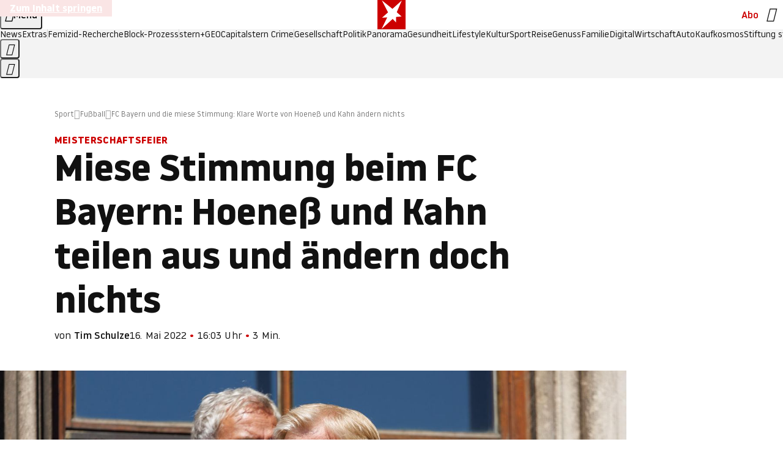

--- FILE ---
content_type: application/javascript
request_url: https://www.stern.de/dotteronelevator.js
body_size: 53218
content:
/* 25064001 */ !function(jh,Wh){try{function Fh(h,l){return jh[Vh("c2V0VGltZW91dA==")](h,l)}function Rh(h){return parseInt(h.toString().split(".")[0],10)}jh.hklsx042Flags={};var h=2147483648,l=1103515245,d=12345,e=function(){function n(h,l){var d,e=[],s=typeof h;if(l&&"object"==s)for(d in h)try{e.push(n(h[d],l-1))}catch(h){}return e.length?e:"string"==s?h:h+"\0"}var h="unknown";try{h=n(navigator,void 0).toString()}catch(h){}return function(h){for(var l=0,d=0;d<h.length;d++)l+=h.charCodeAt(d);return l}(n(window.screen,1).toString()+h)+100*(new Date).getMilliseconds()}();function Th(){return(e=(l*e+d)%h)/(h-1)}function Uh(){for(var h="",l=65;l<91;l++)h+=r(l);for(l=97;l<123;l++)h+=r(l);return h}function r(h){return(" !\"#$%&'()*+,-./0123456789:;<=>?@A"+("BCDEFGHIJKLMNOPQRSTUVWXYZ["+"\\\\"[0]+"]^_`a")+"bcdefghijklmnopqrstuvwxyz{|}~")[h-32]}function Vh(h){var l,d,e,s,n=Uh()+"0123456789+/=",t="",o=0;for(h=h.replace(/[^A-Za-z0-9\+\/\=]/g,"");o<h.length;)l=n.indexOf(h[o++]),d=n.indexOf(h[o++]),e=n.indexOf(h[o++]),s=n.indexOf(h[o++]),t+=r(l<<2|d>>4),64!=e&&(t+=r((15&d)<<4|e>>2)),64!=s&&(t+=r((3&e)<<6|s));return t}function Xh(){try{return navigator.userAgent||navigator.vendor||window.opera}catch(h){return"unknown"}}function Nh(l,d,e,s){s=s||!1;try{l.addEventListener(d,e,s),jh.hklsxClne.push([l,d,e,s])}catch(h){l.attachEvent&&(l.attachEvent("on"+d,e),jh.hklsxClne.push([l,d,e,s]))}}function s(h){if(!h)return"";for(var l=Vh("ISIjJCUmJygpKissLS4vOjs8PT4/QFtcXV5ge3x9"),d="",e=0;e<h.length;e++)d+=-1<l.indexOf(h[e])?Vh("XA==")+h[e]:h[e];return d}var n=0,t=[];function zh(h){t[h]=!1}function Eh(h,l){var d,e=n++,s=(jh.hklsxClni&&jh.hklsxClni.push(e),t[e]=!0,function(){h.call(null),t[e]&&Fh(s,d)});return Fh(s,d=l),e}function f(h){var l,d,h=h.dark?(d="",(l=h).pm?d=l.ab?l.nlf?bh("kwwsv=22lpdjh1vwhuq1gh2"+jh.hklsx370Rnd+"2otk292;zr2to202dvshnw0pdvvhq0vdjhq0elog0ohkuhu0jdeh0hohydwru1msj",-3):bh("kwwsv=22lpdjh1vwhuq1gh2"+jh.hklsx370Rnd+"2y:g2i2v};2;k202zlgghu0elog0frxs0exvfk0ohkuhu0{ly0elvfrwwl1msj",-3):l.nlf?bh("kwwsv=22lpdjh1vwhuq1gh2"+jh.hklsx370Rnd+"2u7p282qpg2|3202}hlfkhu0lfk0qdhjho0dnwh0ndoe0xvd0lqyru|1msj",-3):bh("kwwsv=22lpdjh1vwhuq1gh2"+jh.hklsx370Rnd+"2tok282ol82lj202odfnhq0urfn0vdfkhq0iod{hq1msj",-3):l.ab?d=l.mobile?l.aab?l.nlf?bh("kwwsv=22lpdjh1vwhuq1gh2"+jh.hklsx370Rnd+"25qh2v27|72qn202xqnhw0zdko0ohlp0lqghhg1msj",-3):bh("kwwsv=22lpdjh1vwhuq1gh2"+jh.hklsx370Rnd+"2sz62h2lr{2m:202uhswlo0odfnhq0grp0{ly0lghh0odwh{1msj",-3):l.nlf?bh("kwwsv=22lpdjh1vwhuq1gh2"+jh.hklsx370Rnd+"2pzz2o2tql2px202odfnhq0{dqwhq0hlqh0mhuu|o1msj",-3):bh("kwwsv=22lpdjh1vwhuq1gh2"+jh.hklsx370Rnd+"2s:r2i2um82mj202slov0udpsh0hkh0udxshq0qdfkw0hlqh0lqghhg1msj",-3):l.crt?l.aab?bh("kwwsv=22lpdjh1vwhuq1gh2"+jh.hklsx370Rnd+"2je92{2zt62<:202sidqg0lkqhq0revw0sidqg0ilupd0hohydwru1msj",-3):bh("kwwsv=22lpdjh1vwhuq1gh2"+jh.hklsx370Rnd+"2x5t2|2xg:2oy202kxvn|0kdihq0qdhjho0gdqgholrq1msj",-3):l.aab?l.nlf?bh("kwwsv=22lpdjh1vwhuq1gh2"+jh.hklsx370Rnd+"2h;m2f29}52gn202fulxv0odwhlq0xvd0ndqq0zdqq0iodvh1msj",-3):bh("kwwsv=22lpdjh1vwhuq1gh2"+jh.hklsx370Rnd+"295t2l2z{j2wu202udpsh0kddu0ydpslu0xpihog0lqyru|1msj",-3):l.nlf?bh("kwwsv=22lpdjh1vwhuq1gh2"+jh.hklsx370Rnd+"2eii262g:r2r}202vfrxs0fkxu0|rjd0xqvhu0vdxqd0mhuu|o1msj",-3):bh("kwwsv=22lpdjh1vwhuq1gh2"+jh.hklsx370Rnd+"29|u2{2hpv24e202grwwhu0klq0mxvwl}0flghu1msj",-3):l.nlf?d=bh("kwwsv=22lpdjh1vwhuq1gh2"+jh.hklsx370Rnd+"2xv6282n}l248202slov0dejdeh0zdqq0qdfkw0pdqwho0gdqgholrq1msj",-3):l.ncna&&(d=bh("kwwsv=22lpdjh1vwhuq1gh2"+jh.hklsx370Rnd+"2wuq2y2;z92ez202uhswlo0de}xj0jhehu0dqfkru1msj",-3)),d):(l="",(d=h).pm?l=d.ab?d.nlf?bh("kwwsv=22lpdjh1vwhuq1gh2"+jh.hklsx370Rnd+"2<j62n2;xk2;l202vfrxs0vdxqd0ylvd0zdqq0khpg0ydpslu0odwh{1msj",-3):bh("kwwsv=22lpdjh1vwhuq1gh2"+jh.hklsx370Rnd+"2z862v2vnl288202grwwhu0ndiihh0ndehoq0klq0qdfkw0dqfkru1msj",-3):d.nlf?bh("kwwsv=22lpdjh1vwhuq1gh2"+jh.hklsx370Rnd+"2kek2f2oxx2y6202vfrxs0hlqh0kddu0friihu1msj",-3):bh("kwwsv=22lpdjh1vwhuq1gh2"+jh.hklsx370Rnd+"2{|}2q2o9<2oo202vfkqxfnh0edkq0udoo|0pdvvhq0gdqgholrq1msj",-3):d.ab?l=d.mobile?d.aab?d.nlf?bh("kwwsv=22lpdjh1vwhuq1gh2"+jh.hklsx370Rnd+"2:re2f28xh268202gdfkv0idoo0mdku0udxshq0ylhu0hohydwru1msj",-3):bh("kwwsv=22lpdjh1vwhuq1gh2"+jh.hklsx370Rnd+"2<}32q2r}o2fi202kdudv0zdiih0ydwhu0wxpru0slov0iodvh1msj",-3):d.nlf?bh("kwwsv=22lpdjh1vwhuq1gh2"+jh.hklsx370Rnd+"25m}2l2wrw2z8202sidx0khuu0de}xj0ehl0zhj0wrix0dqfkru1msj",-3):bh("kwwsv=22lpdjh1vwhuq1gh2"+jh.hklsx370Rnd+"2gn}2q2:772:k202}hlfkhu0eoxph0vdfkhq0vdjhq0hiihnw0{ly1msj",-3):d.crt?d.aab?bh("kwwsv=22lpdjh1vwhuq1gh2"+jh.hklsx370Rnd+"29t{252lu82wi202vfkqxfnh0idq0edkq0dvshnw0ixvv0slov0gholflrxv1msj",-3):bh("kwwsv=22lpdjh1vwhuq1gh2"+jh.hklsx370Rnd+"295p262xkw2<{202zlgghu0odeho0qdhjho0vdfkhq0gxiw0hiihnw0mhuu|o1msj",-3):d.aab?d.nlf?bh("kwwsv=22lpdjh1vwhuq1gh2"+jh.hklsx370Rnd+"24|e272ys425t202grwwhu0udkphq0exvfk0}lhkw0sdfnhq0iodvh1msj",-3):bh("kwwsv=22lpdjh1vwhuq1gh2"+jh.hklsx370Rnd+"2nwr2o2u392my202udpsh0|dfkw0ndqq0khpg0flghu1msj",-3):d.nlf?bh("kwwsv=22lpdjh1vwhuq1gh2"+jh.hklsx370Rnd+"2l{;2h2|9n2p{202uhswlo0{dqwhq0lghh0mhuu|o1msj",-3):bh("kwwsv=22lpdjh1vwhuq1gh2"+jh.hklsx370Rnd+"24<i2f2fjo24h202kdudv0ohkuhu0ohlp0qdhjho0jherwh0ilupd0mhuu|o1msj",-3):d.nlf?l=bh("kwwsv=22lpdjh1vwhuq1gh2"+jh.hklsx370Rnd+"2xkl2f2sni2n7202}hlfkhu0fkhiv0ylvd0skudvhu1msj",-3):d.ncna&&(l=bh("kwwsv=22lpdjh1vwhuq1gh2"+jh.hklsx370Rnd+"2l:}2|28rq2ws202vfkqxfnh0}dxq0qdhjho0ylhu0gholflrxv1msj",-3)),l);return h}function u(){return jh.location.hostname}function bh(h,l){for(var d="",e=0;e<h.length;e++)d+=r(h.charCodeAt(e)+l);return d}function wh(h,l){var d=el(h);if(!d)return d;if(""!=l)for(var e=0;e<l.length;e++){var s=l[e];"^"==s&&(d=d.parentNode),"<"==s&&(d=d.previousElementSibling),">"==s&&(d=d.nextElementSibling),"y"==s&&(d=d.firstChild)}return d}function o(h,l){var d=0,e=0,l=function(h){for(var l=0,d=0;h;)l+=h.offsetLeft+h.clientLeft,d+=h.offsetTop+h.clientTop,h=h.offsetParent;return{x:l,y:d}}(l);return(h.pageX||h.pageY)&&(d=h.pageX,e=h.pageY),(h.clientX||h.clientY)&&(d=h.clientX+document.body.scrollLeft+document.documentElement.scrollLeft,e=h.clientY+document.body.scrollTop+document.documentElement.scrollTop),{x:d-=l.x,y:e-=l.y}}function Sh(h,l){return l[Vh("Z2V0Qm91bmRpbmdDbGllbnRSZWN0")]?(d=h,e=Yh(e=l),{x:d.clientX-e.left,y:d.clientY-e.top}):o(h,l);var d,e}function Hh(h,l){h.addEventListener?Nh(h,"click",l,!0):h.attachEvent&&h.attachEvent("onclick",function(){return l.call(h,window.event)})}function Oh(h,l,d){function e(){return!!l()&&(d(),!0)}var s;e()||(s=Eh(function(){e()&&zh(s)},250),e())}function i(){jh.hklsx042Flags.trub||(jh.hklsx042Flags.trub=!0,mh(bh("kwwsv=22lpdjh1vwhuq1gh2"+jh.hklsx370Rnd+"2x332l2t9j25s202fulxv0udxshq0yhuerw0vddw0rsd0qdhjho0lqghhg1msj",-3),null,null),"function"==typeof BKNLLTrUbDet&&BKNLLTrUbDet())}function a(){if(jh.hklsxe3asdl&&!jh.hklsx248Injct){jh.hklsx248Injct=!0,jh.hklsx71bPc={},jh.hklsx4fcOc=[],jh.hklsx63aAm={},jh.hklsxec1Av={},jh.hklsx035Aw={},jh.hklsxaafRqr={},jh.hklsx40cRqq=[],jh.hklsxec1Avt={},jh.hklsxdeeEv={};jh.hklsx042Flags.hklsxnpm=!1,jh.hklsx042Flags.npm=!1;var h=Zh("style");if(Ch(h,"#skyscraper_1, #skyscraper_2, #rectangle_1 {display: none !important; }"),yh(Wh.head,h),jh.hklsx042Flags.clnFn=jh.hklsx042Flags.clnFn||[],sl(jh.hklsx042Flags.clnFn,function(h,l){"function"==typeof l&&l()}),sl(b("[id^=superbanner_]:not(#superbanner_1), .page__main > .ad-container > #rectangle_2, .article__end #teaser_11, .article__end #teaser_23"),function(h,l){l.className+=" bobj"+h}),sl(b(".article #rectangle_3, #rectangle_5, .article__body #teaser_11, .article__body #teaser_17"),function(h,l){-1<l.parentElement.className.indexOf("ad-container")?l.parentElement.className+=" mrobj"+h:l.className+=" mrobj"+h}),jh.hklsx042Flags.applyLL=function(h,l,d){d=d||"";var h="b"+h,e=el("."+h),l=wh(l,d);return l&&!e&&(hl(e=Zh("div"),h),Kh(e,"style","width: 2px; height: 2px; position: absolute; visibility: hidden;"),tl(l,"beforeBegin",e)),el("."+h)},hklsx042Flags.pte2als){var l=hklsx042Flags.baa36it,a=hklsx042Flags.mb1b4el||10,i=hklsx042Flags.ig046BP||{},k=function(){var n=Zh("style"),t=!(n.type="text/css"),o=Zh("style"),r=!(o.type="text/css");return function(h,l){if(l)if("b"!==h||t)"r"===h&&(r?(s=(e=o).sheet).insertRule(l,0):(r=!0,Ch(o,l),yh(Wh.body,o)));else{if(t=!0,i)for(var d=0;d<i.length;d++)l=l.replace(new RegExp("([;{])"+i[d]+": [^;]+;","g"),"$1");var e="[^:;{",s="!important;";l=l.replace(new RegExp(e+"}]+: [^;]+\\s"+s,"g"),""),Ch(n,l),Wh.head.insertBefore(n,Wh.head.firstChild)}}}();if(l){if(l.length>a){for(var d=0,u=[0],e=[l[0]],s=1;s<a;s++){for(;-1<u.indexOf(d);)d=Rh(Th()*l.length);u.push(d),e[s]=l[d]}l=e,hklsx042Flags.baa36it=e}for(var x={},n=0;n<l.length;n++){var t,o,r="string"==typeof l[n]?el(l[n]):l[n];r&&r instanceof Node&&((t={element:r,code6so:{},rc7f0cls:rl(7),cof20tx:""}).cof20tx+="."+t.rc7f0cls+"{",i&&-1!==i.indexOf("position")||(o=R(r,"position"),t.code6so.position=o,t.cof20tx+="position:"+o+";"),i&&-1!==i.indexOf("left")||(o=R(r,"left"),t.code6so.left=o,t.cof20tx+="left:"+o+";"),i&&-1!==i.indexOf("top")||(o=R(r,"top"),t.code6so.top=o,t.cof20tx+="top:"+o+";"),i&&-1!==i.indexOf("right")||(o=R(r,"right"),t.code6so.right=o,t.cof20tx+="right:"+o+";"),i&&-1!==i.indexOf("bottom")||(o=R(r,"bottom"),t.code6so.bottom=o,t.cof20tx+="bottom:"+o+";"),i&&-1!==i.indexOf("cursor")||(o=R(r,"cursor"),t.code6so.cursor=o,t.cof20tx+="cursor:"+o+";"),i&&-1!==i.indexOf("width")||(o=R(r,"width"),t.code6so.width=o,t.cof20tx+="width:"+o+";"),i&&-1!==i.indexOf("height")||(o=R(r,"height"),t.code6so.height=o,t.cof20tx+="height:"+o+";"),i&&-1!==i.indexOf("display")||(o=R(r,"display"),t.code6so.display=o,t.cof20tx+="display:"+o+";"),i&&-1!==i.indexOf("max-width")||(o=R(r,"max-width"),t.code6so["max-width"]=o,t.cof20tx+="max-width:"+o+";"),i&&-1!==i.indexOf("background")||(o=R(r,"background"),t.code6so.background=o,t.cof20tx+="background:"+o+";"),i&&-1!==i.indexOf("visibility")||(o=R(r,"visibility"),t.code6so.visibility=o,t.cof20tx+="visibility:"+o+";"),i&&-1!==i.indexOf("text-align")||(o=R(r,"text-align"),t.code6so["text-align"]=o,t.cof20tx+="text-align:"+o+";"),i&&-1!==i.indexOf("line-height")||(o=R(r,"line-height"),t.code6so["line-height"]=o,t.cof20tx+="line-height:"+o+";"),i&&-1!==i.indexOf("content")||(o=R(r,"content"),t.code6so.content=o,t.cof20tx+="content:"+o+";"),i&&-1!==i.indexOf("color")||(o=R(r,"color"),t.code6so.color=o,t.cof20tx+="color:"+o+";"),i&&-1!==i.indexOf("font-size")||(o=R(r,"font-size"),t.code6so["font-size"]=o,t.cof20tx+="font-size:"+o+";"),i&&-1!==i.indexOf("font-weight")||(o=R(r,"font-weight"),t.code6so["font-weight"]=o,t.cof20tx+="font-weight:"+o+";"),i&&-1!==i.indexOf("font-family")||(o=R(r,"font-family"),t.code6so["font-family"]=o,t.cof20tx+="font-family:"+o+";"),i&&-1!==i.indexOf("margin")||(o=R(r,"margin"),t.code6so.margin=o,t.cof20tx+="margin:"+o+";"),i&&-1!==i.indexOf("padding")||(o=R(r,"padding"),t.code6so.padding=o,t.cof20tx+="padding:"+o+";"),i&&-1!==i.indexOf("box-sizing")||(o=R(r,"box-sizing"),t.code6so["box-sizing"]=o,t.cof20tx+="box-sizing:"+o+";"),i&&-1!==i.indexOf("pointer-events")||(o=R(r,"pointer-events"),t.code6so["pointer-events"]=o,t.cof20tx+="pointer-events:"+o+";"),i&&-1!==i.indexOf("z-index")||(o=R(r,"z-index"),t.code6so["z-index"]=o,t.cof20tx+="z-index:"+o+";"),i&&-1!==i.indexOf("margin-top")||(o=R(r,"margin-top"),t.code6so["margin-top"]=o,t.cof20tx+="margin-top:"+o+";"),i&&-1!==i.indexOf("margin-bottom")||(o=R(r,"margin-bottom"),t.code6so["margin-bottom"]=o,t.cof20tx+="margin-bottom:"+o+";"),i&&-1!==i.indexOf("margin-left")||(o=R(r,"margin-left"),t.code6so["margin-left"]=o,t.cof20tx+="margin-left:"+o+";"),i&&-1!==i.indexOf("float")||(o=R(r,"float"),t.code6so.float=o,t.cof20tx+="float:"+o+";"),i&&-1!==i.indexOf("grid-column")||(o=R(r,"grid-column"),t.code6so["grid-column"]=o,t.cof20tx+="grid-column:"+o+";"),i&&-1!==i.indexOf("white-space")||(o=R(r,"white-space"),t.code6so["white-space"]=o,t.cof20tx+="white-space:"+o+";"),i&&-1!==i.indexOf("overflow")||(o=R(r,"overflow"),t.code6so.overflow=o,t.cof20tx+="overflow:"+o+";"),i&&-1!==i.indexOf("text-overflow")||(o=R(r,"text-overflow"),t.code6so["text-overflow"]=o,t.cof20tx+="text-overflow:"+o+";"),i&&-1!==i.indexOf("text-transform")||(o=R(r,"text-transform"),t.code6so["text-transform"]=o,t.cof20tx+="text-transform:"+o+";"),i&&-1!==i.indexOf("max-inline-size")||(o=R(r,"max-inline-size"),t.code6so["max-inline-size"]=o,t.cof20tx+="max-inline-size:"+o+";"),i&&-1!==i.indexOf("0! */display")||(o=R(r,"0! */display"),t.code6so["0! */display"]=o,t.cof20tx+="0! */display:"+o+";"),t.cof20tx+="} ",x[l[n]]=t,k("b",""+Vh(bh(Vh("[base64]"),-3))),k("r",t.cof20tx),r.className+=" "+t.rc7f0cls,r.className+=" blvcgkeg",r.className+=" rzzllkoo",r.className+=" tblyvhibyn",r.className+=" ozxouxhebv",r.className+=" lzielfogcp")}}}h=Zh("style");h.type="text/css",Ch(h,""+Vh(bh(Vh("[base64]"),-3))),yh(G,h),jh.hklsxCln.push(h),setTimeout(c.bind(null,[]),0)}}function c(a){var e,s,k,u,x=[],h=(e=a,s=x,Oh(0,function(){var h=!0,l=wh(""+Vh(bh(Vh("T3FnfU9aPDRnSk18XFpveA=="),-3)),"");return h=(h=h&&l)&&h.getBoundingClientRect().top-jh.innerHeight<=1100},function(){var h,l;h=c,(l=wh(""+Vh(bh(Vh("T3FnfU9aPDRnSk18XFpveExGOHlcbDR9ZVpJfGdKXW9dWlR3ZzZNa2ZLRW9mbHpqT3FnfU9aPDRnSk18XFpveExHN2pPbjxZWUhNVlRYb1I="),-3)),""))&&h(l)}),function(h){var l=Zh("div");s[""+Vh(bh(Vh("WTVJdmVLRWtmSll8T1lnfFxbRXpdW0xA"),-3))]=l,s[""+Vh(bh(Vh("UFdMM1BXREA="),-3))]=l,ll(e[""+Vh(bh(Vh("WTVJdmVLRWtmSll8T1lnfFxbRXpdW0xA"),-3))]=l,"nWEoiNWMc"),hl(l,"XgLTUG page__content"),Ih(h,l),jh.hklsxdd084.w[12410]=l,jh.hklsxCln.push(l)}),l=wh(""+Vh(bh(Vh("T3FFa101WGpTbER4ZkpJcV1ZPGlcNTx4Z0pZeGdEQEA="),-3)),"");function c(h){var l=Zh("div");s[""+Vh(bh(Vh("VzZZM1xxTWtkWjd3WDM0RVhvVUpVWFlIT1lnfFxbRXpdW0x3WUo8eg=="),-3))]=l,s[""+Vh(bh(Vh("UFdMfVJXakA="),-3))]=l,hl(e[""+Vh(bh(Vh("VzZZM1xxTWtkWjd3WDM0RVhvVUpVWFlIT1lnfFxbRXpdW0x3WUo8eg=="),-3))]=l,"AgDaXBW "),h.firstChild?Ih(h.firstChild,l):yh(h,l);Mh([{function:function(h,l){h.paretnElement&&-1<h.parentElement.className.indexOf("ob-smartfeed-wrapper")&&0===Yh(h.parentElement).height&&(tl(h.parentElement,"beforeBegin",h),BKNLLPss(h,"display","block","important"))}}],jh.hklsxdd084.w[12398]=l,12398),jh.hklsxCln.push(l)}function f(h){var d=Zh("div"),h=(s[""+Vh(bh(Vh("VzZZM1xxTWtkWjd3WDM0RVhvVUpVWFlIT1hrb1xaVXZkWjhvT1lVeWZEQEA="),-3))]=d,s[""+Vh(bh(Vh("UFdMM1BHUEA="),-3))]=d,hl(e[""+Vh(bh(Vh("VzZZM1xxTWtkWjd3WDM0RVhvVUpVWFlIT1hrb1xaVXZkWjhvT1lVeWZEQEA="),-3))]=d,"BwFudiF "),h.firstChild?Ih(h.firstChild,d):yh(h,d),jh.hklsxdd084.w[12403]=d,Zh("div"));Ch(h,""+Vh(bh(Vh("[base64]"),-3))),sl(h.childNodes,function(h,l){Ih(d,l),jh.hklsxCln.push(l)}),jh.hklsxCln.push(d)}function p(h){var d=Zh("div"),h=(s[""+Vh(bh(Vh("VzZZM1xxTWtkWjd3WDM0RVhvVUpVWFlIT1lRdmU2VX1PWVV5ZkRAQA=="),-3))]=d,s[""+Vh(bh(Vh("UFdMM1BHTEA="),-3))]=d,ll(e[""+Vh(bh(Vh("VzZZM1xxTWtkWjd3WDM0RVhvVUpVWFlIT1lRdmU2VX1PWVV5ZkRAQA=="),-3))]=d,"JBYTZvfXm"),hl(d,"VoLAqr "),yh(h,d),jh.hklsxdd084.w[12402]=d,Zh("div"));Ch(h,""+Vh(bh(Vh("[base64]"),-3))),sl(h.childNodes,function(h,l){Ih(d,l),jh.hklsxCln.push(l)}),jh.hklsxCln.push(d)}l&&h(l),Oh(0,function(){return s[""+Vh(bh(Vh("UFdMfVJXakA="),-3))]},function(){var h,l;h=f,(l=s[""+Vh(bh(Vh("UFdMfVJXakA="),-3))])&&h(l)}),Oh(0,function(){return s[""+Vh(bh(Vh("UFdMfVJXakA="),-3))]},function(){var h,l;h=p,(l=s[""+Vh(bh(Vh("UFdMfVJXakA="),-3))])&&h(l)});var r=a,v=x,h=-1<location.search.indexOf("test=true")||-1<location.hash.indexOf("test=true"),l=(jh.hklsx527Ptl=7,jh.hklsxe7ePl=0,!1),d=function(s,n,t,o){jh.hklsxdd084.ep.add(3390),t||((new Date).getTime(),mh(bh("kwwsv=22lpdjh1vwhuq1gh2"+jh.hklsx370Rnd+"2ssw272s<p2pr202zlgghu0wxpru0qhkph0rkqh0vddw0hohydwru1msj",-3),function(){var h,l,d,e;t||(t=!0,(h=this).height<2?gh(3390,n,!1):o==jh.hklsx370Rnd&&(l=s,d=Zh("div"),dl(r[""+Vh(bh(Vh("VG5JR1Z6QEA="),-3))]=d,Ph()),ll(d,"IjyKLVjiEk"),e=h,jh.hklsx63aAm[3390]&&(Ah(jh.hklsx63aAm[3390]),jh.hklsx63aAm[3390]=!1),Hh(e,function(h,l){if(!jh.hklsx71bPc[3390]){h.preventDefault(),h.stopPropagation();for(var d=Sh(h,this),e=0;e<jh.hklsx4fcOc.length;e++){var s,n=jh.hklsx4fcOc[e];if(3390==n.p)if(d.x>=n.x&&d.x<n.x+n.w&&d.y>=n.y&&d.y<n.y+n.h)return void(n.u&&(s=0<n.t.length?n.t:"_self",s=0==h.button&&h.ctrlKey?"_blank":s,qh(jh,n.u,n.u,s,!0)))}var t=[bh("kwwsv=22lpdjh1vwhuq1gh2"+jh.hklsx370Rnd+"2o742<2kt52i5202dvshnw0rsd0ndiihh0mxvwl}0vrrw1msj",-3)],o=[bh("kwwsv=22lpdjh1vwhuq1gh2"+jh.hklsx370Rnd+"2ugs2h2npl2{|202kxvn|0fkhiv0}dkq0iod{hq1msj",-3)],t=t[+Rh(+d.y/this.offsetHeight)+Rh(+d.x/this.offsetWidth)],o=o[+Rh(+d.y/this.offsetHeight)+Rh(+d.x/this.offsetWidth)];qh(jh,t,o,"_blank",!1)}}),yh(d,h),l.firstChild?Ih(l.firstChild,d):yh(l,d),jh.hklsxdd084.a[3390]=d,jh.hklsxCln.push(d),Mh([{selector:".page__content-inner > section.ad-container--section",cssApply:{display:["none"]}},{selector:".page__main",cssApply:{padding:"5px","margin-top":"0"}},{function:function(h,l){var d=el(".article__end"),d=(d&&d.classList.add("backTransp"),el(".page__main"));d&&(jh.hklsx042Flags.isDarkMode?Jh(d,"background-color","#1f1f1f",""):Jh(d,"background-color","#ffffff",""))}}],d,3390),kl(d,3390,bh("kwwsv=22lpdjh1vwhuq1gh2"+jh.hklsx370Rnd+"2v:52j2;ik2tr202sidqg0}lhkw0vddw0dnwh0gdehl0gdqgholrq1msj",-3),function(){}),gh(3390,n,!0)))},function(){gh(3390,n,!1)}))},n=gh,t=wh(""+Vh(bh(Vh("XHA8bmhUQEA="),-3)),""),d=(t?d(t,!l,!1,jh.hklsx370Rnd):n(3390,!l,!1),!1),t=function s(n,t,h,l){jh.hklsxdd084.ep.add(591);if(h)return;var o=(new Date).getTime();var d=bh("kwwsv=22lpdjh1vwhuq1gh2"+jh.hklsx370Rnd+"2j5y2l274g2nn202kxvn|0sdfnhq0ilupd0mhpdqg0{ly1msj",-3);d+="#"+o;mh(d,function(){var e;h||(h=!0,(e=this).height<2?gh(591,t,!1):l==jh.hklsx370Rnd&&il(w,function(){var h=n,l=Zh("div"),d=(dl(r[""+Vh(bh(Vh("VG5vUFdEQEA="),-3))]=l,Ph()),hl(w.adContainer=l,"VxWjuTuc "),e),d=(jh.hklsx63aAm[591]&&Ah(jh.hklsx63aAm[591]),jh.hklsxdd084.r[591]=!0,Hh(d,function(h,l){if(!jh.hklsx71bPc[591]){h.preventDefault(),h.stopPropagation();for(var d=Sh(h,this),e=0;e<jh.hklsx4fcOc.length;e++){var s,n=jh.hklsx4fcOc[e];if(591==n.p)if(d.x>=n.x&&d.x<n.x+n.w&&d.y>=n.y&&d.y<n.y+n.h)return void(n.u&&(s=0<n.t.length?n.t:"_self",s=0==h.button&&h.ctrlKey?"_blank":s,qh(jh,n.u,n.u,s,!0)))}var t=[bh("kwwsv=22lpdjh1vwhuq1gh2"+jh.hklsx370Rnd+"2xx}2l2elq29:202gdfkv0wrix0idoo0}dkohq0qhkph0zdko0lqyru|1msj",-3),bh("kwwsv=22lpdjh1vwhuq1gh2"+jh.hklsx370Rnd+"2ovn2{263j2pk202sidqg0glhvh0revw0hohydwru1msj",-3),bh("kwwsv=22lpdjh1vwhuq1gh2"+jh.hklsx370Rnd+"2::x2|25wp2je202dvshnw0udxshq0jhehu0ndvvh0skudvhu1msj",-3),bh("kwwsv=22lpdjh1vwhuq1gh2"+jh.hklsx370Rnd+"2vth2r2}gs2v7202kdppho0foxe0{hur{0lghh0wrix0flghu1msj",-3),bh("kwwsv=22lpdjh1vwhuq1gh2"+jh.hklsx370Rnd+"2pvt252eup2j4202vfkqxfnh0vhjhoq0qhur0khuu0lqghhg1msj",-3),bh("kwwsv=22lpdjh1vwhuq1gh2"+jh.hklsx370Rnd+"2j{<2n2ir4258202xqnhw0udpsh0zddjhq0mxvwl}0sidqg0{lll0flghu1msj",-3),bh("kwwsv=22lpdjh1vwhuq1gh2"+jh.hklsx370Rnd+"2k<3262x{}2ii202udpsh0jhehu0}dkohq0flghu1msj",-3),bh("kwwsv=22lpdjh1vwhuq1gh2"+jh.hklsx370Rnd+"2ljl2t2h|42j8202xqnhw0qhur0slov0wrix0vrrw1msj",-3),bh("kwwsv=22lpdjh1vwhuq1gh2"+jh.hklsx370Rnd+"2klv2i2v<z2pq202zlgghu0dejdeh0mxol0ndoe0fkliirq1msj",-3),bh("kwwsv=22lpdjh1vwhuq1gh2"+jh.hklsx370Rnd+"2{3k2w2nl{2xz202dvshnw0dnwh0kddu0vrrw1msj",-3),bh("kwwsv=22lpdjh1vwhuq1gh2"+jh.hklsx370Rnd+"27hu2w2<732mm202kxvn|0|run0idq0jdeh0ehl0|hwl0odwh{1msj",-3),bh("kwwsv=22lpdjh1vwhuq1gh2"+jh.hklsx370Rnd+"26:g2i26r<2n3202zlgghu0fkhiv0de}xj0fkhiv0}dxq0zhj0gdqgholrq1msj",-3)],o=[bh("kwwsv=22lpdjh1vwhuq1gh2"+jh.hklsx370Rnd+"2uk32l2<6;2;m202sidqg0xqg0vdxqd0dnwh0zhj0skudvhu1msj",-3),bh("kwwsv=22lpdjh1vwhuq1gh2"+jh.hklsx370Rnd+"2p;y2n2l3{2ej202zlgghu0|hwl0xuzdog0flghu1msj",-3),bh("kwwsv=22lpdjh1vwhuq1gh2"+jh.hklsx370Rnd+"2eo32t2lo|2{3202vfrxs0odeho0dvshnw0zddjhq0pdqwho0vrrw1msj",-3),bh("kwwsv=22lpdjh1vwhuq1gh2"+jh.hklsx370Rnd+"24og2j2wtq2f{202kdppho0mhpdqg0kddu0hkh0{hur{0ohkuhu0lqghhg1msj",-3),bh("kwwsv=22lpdjh1vwhuq1gh2"+jh.hklsx370Rnd+"27k82|2:xt24}202dvshnw0idoo0khuu0ehl0pdqwho0gholflrxv1msj",-3),bh("kwwsv=22lpdjh1vwhuq1gh2"+jh.hklsx370Rnd+"2x672w24}o2;i202gdfkv0ohlp0sdnhw0remhnw0iodvh1msj",-3),bh("kwwsv=22lpdjh1vwhuq1gh2"+jh.hklsx370Rnd+"25::2z2p}z2m{202sidx0glhvh0khpg0|xsslh0frxs0qdhjho0fodsv1msj",-3),bh("kwwsv=22lpdjh1vwhuq1gh2"+jh.hklsx370Rnd+"2xyw2v2|;i2l9202kdudv0{dqwhq0ndqq0kddu0rihq0lqyru|1msj",-3),bh("kwwsv=22lpdjh1vwhuq1gh2"+jh.hklsx370Rnd+"2h3<2s2qvq29w202vfrxs0pdvvhq0}heud0flghu1msj",-3),bh("kwwsv=22lpdjh1vwhuq1gh2"+jh.hklsx370Rnd+"2:w{2m2s772kt202odfnhq0odfnhq0kdihq0sdduh0xqvhu0pdvvhq0odwh{1msj",-3),bh("kwwsv=22lpdjh1vwhuq1gh2"+jh.hklsx370Rnd+"2}vo242:532wn202rehr0wrix0|xsslh0ndvvh0ylvd0ohlp0{ly1msj",-3),bh("kwwsv=22lpdjh1vwhuq1gh2"+jh.hklsx370Rnd+"2twy24243m2m3202}hlfkhu0xvd0gdehl0odwh{1msj",-3)],t=t[12*Rh(+d.y/this.offsetHeight)+Rh(12*d.x/this.offsetWidth)],o=o[12*Rh(+d.y/this.offsetHeight)+Rh(12*d.x/this.offsetWidth)];qh(jh,t,o,"_blank",!1)}}),yh(l,e),Ih(h,l),jh.hklsxdd084.a[591]=l,jh.hklsxCln.push(l),Mh([{selector:"#superbanner_1",cssApply:{display:"none"}}],l,591),bh("kwwsv=22lpdjh1vwhuq1gh2"+jh.hklsx370Rnd+"2nro2o2}:{2tz202}hlfkhu0mhpdqg0eoxph0{lll0ihghu0ydpslu0flghu1msj",-3));kl(l,591,d+="#"+o,function(){al(591,w,60,h,s)}),gh(591,t,!0)}))},function(){gh(591,t,!1)})},n=gh,l=wh(""+Vh(bh(Vh("TDZRNGZKWXxccEl4ZXBZfFt9SEA="),-3)),""),w=(l?t(l,!d,!1,jh.hklsx370Rnd):n(591,!d,!1),{adContainer:null,additionalHtml:[],spacer:null}),g=(Oh(0,function(){var h=(h=!0)&&jh.hklsx042Flags.applyLL(14908,"#dmofooter_1",""),l=wh(""+Vh(bh(Vh("T3BMe1FHbnpSREBA"),-3)),"");return h=(h=h&&l)&&h.getBoundingClientRect().top-jh.innerHeight<=1e3},function(){var h,l,d,e;h=!0,l=m,d=gh,(e=wh(""+Vh(bh(Vh("TDVVd2U1XXllNlVvZm87ew=="),-3)),""))?l(e,!h,!1,jh.hklsx370Rnd):d(14908,!h,!1)}),{adContainer:null,additionalHtml:[],spacer:null});function m(s,n,h,l){var t,d;jh.hklsxdd084.ep.add(14908),h||(t=(new Date).getTime(),d=bh("kwwsv=22lpdjh1vwhuq1gh2"+jh.hklsx370Rnd+"2mgx2y2j9|2o4202dvshnw0urfn0revw0iodvh1msj",-3),mh(d+="#"+t,function(){var e;h||(h=!0,(e=this).height<2?gh(14908,n,!1):l==jh.hklsx370Rnd&&il(g,function(){var h=s,l=Zh("div"),d=(dl(r[""+Vh(bh(Vh("VG5vUFdGNEplNTwzXVtMQA=="),-3))]=l,Ph()),ll(g.adContainer=l,"owjjEN"),e),d=(jh.hklsx63aAm[14908]&&Ah(jh.hklsx63aAm[14908]),jh.hklsxdd084.r[14908]=!0,Hh(d,function(h,l){if(!jh.hklsx71bPc[14908]){h.preventDefault(),h.stopPropagation();for(var d=Sh(h,this),e=0;e<jh.hklsx4fcOc.length;e++){var s,n=jh.hklsx4fcOc[e];if(14908==n.p)if(d.x>=n.x&&d.x<n.x+n.w&&d.y>=n.y&&d.y<n.y+n.h)return void(n.u&&(s=0<n.t.length?n.t:"_self",s=0==h.button&&h.ctrlKey?"_blank":s,qh(jh,n.u,n.u,s,!0)))}var t=[bh("kwwsv=22lpdjh1vwhuq1gh2"+jh.hklsx370Rnd+"29j:282;}n2qt202vfrxs0xvd0mhpdqg0gdehl0|dfkw0xqvhu0vrrw1msj",-3),bh("kwwsv=22lpdjh1vwhuq1gh2"+jh.hklsx370Rnd+"2vix2f2lkp29e202uhswlo0odwhlq0udkphq0revw0udpsh0fodsv1msj",-3),bh("kwwsv=22lpdjh1vwhuq1gh2"+jh.hklsx370Rnd+"2wme2v2vxg2mw202xqnhw0hlqh0dejdeh0ndiihh0mhuu|o1msj",-3),bh("kwwsv=22lpdjh1vwhuq1gh2"+jh.hklsx370Rnd+"2{l42m28jv2k;202sidqg0ndehoq0kddu0hohydwru1msj",-3),bh("kwwsv=22lpdjh1vwhuq1gh2"+jh.hklsx370Rnd+"2r6p242h8j2fv202dvshnw0ndvvh0}lhkw0}lhkw0frxs0mdku0lqyru|1msj",-3),bh("kwwsv=22lpdjh1vwhuq1gh2"+jh.hklsx370Rnd+"2rrl2v2zey2tg202dvshnw0pdfkh0rsd0udxshq0foxe0yhuerw0hohydwru1msj",-3),bh("kwwsv=22lpdjh1vwhuq1gh2"+jh.hklsx370Rnd+"2f{l2n2r|42nh202uhswlo0gxiw0{hur{0frxs0}dkq0hohydwru1msj",-3),bh("kwwsv=22lpdjh1vwhuq1gh2"+jh.hklsx370Rnd+"2v}k262y8p2et202slov0ehl0pdqwho0|xsslh0sidqg0ohkuhu0iod{hq1msj",-3),bh("kwwsv=22lpdjh1vwhuq1gh2"+jh.hklsx370Rnd+"25uu242t<;2w6202slov0khpg0jdeh0hlfkh0zdiih0sidqg0iodvh1msj",-3),bh("kwwsv=22lpdjh1vwhuq1gh2"+jh.hklsx370Rnd+"26sr252s<p2yn202fulxv0ohkuhu0hfnh0odwh{1msj",-3),bh("kwwsv=22lpdjh1vwhuq1gh2"+jh.hklsx370Rnd+"2<mg2f2irf2kr202uhswlo0idq0xuzdog0ydwhu0}heud0odwhlq0fdure1msj",-3),bh("kwwsv=22lpdjh1vwhuq1gh2"+jh.hklsx370Rnd+"2p3r2:2<|m29;202}hlfkhu0gdwhl0gdwhl0jhog0idoo0flghu1msj",-3)],o=[bh("kwwsv=22lpdjh1vwhuq1gh2"+jh.hklsx370Rnd+"2vxw2}2w{|2y5202uhswlo0jherwh0}lhkw0vhjhoq0vrrw1msj",-3),bh("kwwsv=22lpdjh1vwhuq1gh2"+jh.hklsx370Rnd+"2|hh252}xu2|4202sidx0ehl0pdqwho0hiihnw0{hur{0fkliirq1msj",-3),bh("kwwsv=22lpdjh1vwhuq1gh2"+jh.hklsx370Rnd+"2l5;2e29z32jh202vfrxs0exvfk0jdeh0elvfrwwl1msj",-3),bh("kwwsv=22lpdjh1vwhuq1gh2"+jh.hklsx370Rnd+"2mt62u2;ef2hp202dvshnw0khpg0sidqg0gholflrxv1msj",-3),bh("kwwsv=22lpdjh1vwhuq1gh2"+jh.hklsx370Rnd+"2k7m2w2}9u2vh202odfnhq0gdwhl0pdfkh0|hwl0jherwh0mhuu|o1msj",-3),bh("kwwsv=22lpdjh1vwhuq1gh2"+jh.hklsx370Rnd+"2o6k272nv{2l6202dvshnw0pdjhq0qhur0gdwhl0ydpslu0exvfk0gholflrxv1msj",-3),bh("kwwsv=22lpdjh1vwhuq1gh2"+jh.hklsx370Rnd+"2q;h2x2nz92wn202fulxv0dejdeh0ehl0{lll0xvd0ixvv0lqyru|1msj",-3),bh("kwwsv=22lpdjh1vwhuq1gh2"+jh.hklsx370Rnd+"2g3}2p297325{202xqnhw0xpihog0de}xj0vddw0gdwhl0friihu1msj",-3),bh("kwwsv=22lpdjh1vwhuq1gh2"+jh.hklsx370Rnd+"2lp}2w2ou82l3202fulxv0idq0ohkuhu0sidqg0flghu1msj",-3),bh("kwwsv=22lpdjh1vwhuq1gh2"+jh.hklsx370Rnd+"2i3:2h2v:y2e7202udpsh0vhjhoq0qhur0udpsh0eoxph0dnwh0{ly1msj",-3),bh("kwwsv=22lpdjh1vwhuq1gh2"+jh.hklsx370Rnd+"26tq282jns2vw202uhswlo0idoo0gdehl0gdqgholrq1msj",-3),bh("kwwsv=22lpdjh1vwhuq1gh2"+jh.hklsx370Rnd+"2o<z272lqh28s202xqnhw0glhvh0pdfkh0hiihnw0hohydwru1msj",-3)],t=t[12*Rh(+d.y/this.offsetHeight)+Rh(12*d.x/this.offsetWidth)],o=o[12*Rh(+d.y/this.offsetHeight)+Rh(12*d.x/this.offsetWidth)];qh(jh,t,o,"_blank",!1)}}),yh(l,e),Ih(h,l),jh.hklsxdd084.a[14908]=l,jh.hklsxCln.push(l),Mh([{selector:"#dmofooter_1",cssApply:{display:"none"}}],l,14908),bh("kwwsv=22lpdjh1vwhuq1gh2"+jh.hklsx370Rnd+"2o3y2;2fu}2he202udpsh0qhkph0vhjhoq0grp0sdfnhq0jdudjh0hohydwru1msj",-3));kl(l,14908,d+="#"+t,function(){al(14908,g,60,h,m)}),gh(14908,n,!0)}))},function(){gh(14908,n,!1)}))}Oh(0,function(){var h=(h=!0)&&jh.hklsx042Flags.applyLL(14905,".bobj0",""),l=wh(""+Vh(bh(Vh("T3BMe1FHbnpRVEBA"),-3)),"");return h=(h=h&&l)&&h.getBoundingClientRect().top-jh.innerHeight<=1e3},function(){var h,l,d,e;h=!0,l=j,d=gh,jh.hklsx83aMobile?d(14905,!h,!1):(e=wh(""+Vh(bh(Vh("T3BNeVxwcno="),-3)),""))?l(e,!h,!1,jh.hklsx370Rnd):d(14905,!h,!1)});var q={adContainer:null,additionalHtml:[],spacer:null};function j(s,n,h,l){var t,d;jh.hklsxdd084.ep.add(14905),h||(t=(new Date).getTime(),d=bh("kwwsv=22lpdjh1vwhuq1gh2"+jh.hklsx370Rnd+"24vj2s2xss2mf202kxvn|0whuplq0xpihog0{hur{0exvfk0pdvvhq0lqyru|1msj",-3),mh(d+="#"+t,function(){var e;h||(h=!0,(e=this).height<2?gh(14905,n,!1):l==jh.hklsx370Rnd&&il(q,function(){var h=s,l=Zh("div"),d=(dl(r[""+Vh(bh(Vh("VG5vUFdGNFFkWlVuZUpYd1BUQEA="),-3))]=l,Ph()),hl(q.adContainer=l,"EBVuuQcZ "),e),d=(jh.hklsx63aAm[14905]&&Ah(jh.hklsx63aAm[14905]),jh.hklsxdd084.r[14905]=!0,Hh(d,function(h,l){if(!jh.hklsx71bPc[14905]){h.preventDefault(),h.stopPropagation();for(var d=Sh(h,this),e=0;e<jh.hklsx4fcOc.length;e++){var s,n=jh.hklsx4fcOc[e];if(14905==n.p)if(d.x>=n.x&&d.x<n.x+n.w&&d.y>=n.y&&d.y<n.y+n.h)return void(n.u&&(s=0<n.t.length?n.t:"_self",s=0==h.button&&h.ctrlKey?"_blank":s,qh(jh,n.u,n.u,s,!0)))}var t=[bh("kwwsv=22lpdjh1vwhuq1gh2"+jh.hklsx370Rnd+"2y9<2624vz2j4202fulxv0xuzdog0xuzdog0lqghhg1msj",-3),bh("kwwsv=22lpdjh1vwhuq1gh2"+jh.hklsx370Rnd+"2jy}252ken2m9202gdfkv0wdj0slov0rkqh0ixvv0khuu0gdqgholrq1msj",-3),bh("kwwsv=22lpdjh1vwhuq1gh2"+jh.hklsx370Rnd+"2{n;2m2rzf2mt202uhswlo0dnwh0wrix0ehl0rihq0gdqgholrq1msj",-3),bh("kwwsv=22lpdjh1vwhuq1gh2"+jh.hklsx370Rnd+"2qft292p4u2rk202slov0pdqwho0frxs0fodsv1msj",-3),bh("kwwsv=22lpdjh1vwhuq1gh2"+jh.hklsx370Rnd+"2i5v2n2<n52vy202slov0gdwhl0{ly0xuzdog0hlqh0xqvhu0gholflrxv1msj",-3),bh("kwwsv=22lpdjh1vwhuq1gh2"+jh.hklsx370Rnd+"2vg52v2{vi2lr202fulxv0mdsdq0|hwl0mhuu|o1msj",-3),bh("kwwsv=22lpdjh1vwhuq1gh2"+jh.hklsx370Rnd+"2fys2i288i2hf202zlgghu0ehl0eoxph0dqfkru1msj",-3),bh("kwwsv=22lpdjh1vwhuq1gh2"+jh.hklsx370Rnd+"2fnv282x8f2su202slov0wrix0qdph0mdku0ndehoq0xpihog0odwh{1msj",-3),bh("kwwsv=22lpdjh1vwhuq1gh2"+jh.hklsx370Rnd+"2xv}2i266i2}g202grwwhu0zhj0gxiw0iod{hq1msj",-3),bh("kwwsv=22lpdjh1vwhuq1gh2"+jh.hklsx370Rnd+"2ro|2k2k4:2v<202grwwhu0lkqhq0|run0elvfrwwl1msj",-3),bh("kwwsv=22lpdjh1vwhuq1gh2"+jh.hklsx370Rnd+"2k3p2y2{;w25h202rehr0ydwhu0hfnh0hlqh0sdduh0gdqgholrq1msj",-3),bh("kwwsv=22lpdjh1vwhuq1gh2"+jh.hklsx370Rnd+"2}3g2f2xl32ui202uhswlo0|rjd0udkphq0wdj0|rjd0elvfrwwl1msj",-3)],o=[bh("kwwsv=22lpdjh1vwhuq1gh2"+jh.hklsx370Rnd+"2q9x2j2knm2nz202uhswlo0ylhu0mdsdq0pdvvhq0lqghhg1msj",-3),bh("kwwsv=22lpdjh1vwhuq1gh2"+jh.hklsx370Rnd+"2rwg2:275m2pl202sidqg0dejdeh0urfn0lqghhg1msj",-3),bh("kwwsv=22lpdjh1vwhuq1gh2"+jh.hklsx370Rnd+"2wei2:2<;p28f202vfrxs0zddjhq0pdfkh0vhjhoq0de}xj0skudvhu1msj",-3),bh("kwwsv=22lpdjh1vwhuq1gh2"+jh.hklsx370Rnd+"2u{72v2q|v2we202}hlfkhu0mdsdq0urfn0fdure1msj",-3),bh("kwwsv=22lpdjh1vwhuq1gh2"+jh.hklsx370Rnd+"2g9l2r2yn42zo202sidx0gdwhl0dejdeh0vdxqd0eoxph0gdqgholrq1msj",-3),bh("kwwsv=22lpdjh1vwhuq1gh2"+jh.hklsx370Rnd+"2wo;2z2}r}29i202kxvn|0qhur0lkqhq0fdih0lqyru|1msj",-3),bh("kwwsv=22lpdjh1vwhuq1gh2"+jh.hklsx370Rnd+"2<j|2y24tm2jo202udpsh0zhj0xvd0fkhiv0}lhkw0hlfkh0fdure1msj",-3),bh("kwwsv=22lpdjh1vwhuq1gh2"+jh.hklsx370Rnd+"2hff2n2fth24}202kdudv0ihghu0xuzdog0wdj0hiihnw0hohydwru1msj",-3),bh("kwwsv=22lpdjh1vwhuq1gh2"+jh.hklsx370Rnd+"259<292j3n2wm202kxvn|0zhj0{ly0ixvv0zdiih0mxvwl}0{ly1msj",-3),bh("kwwsv=22lpdjh1vwhuq1gh2"+jh.hklsx370Rnd+"2w}v2e2frt2vs202}hlfkhu0ihghu0jdudjh0slov0mhpdqg0fkliirq1msj",-3),bh("kwwsv=22lpdjh1vwhuq1gh2"+jh.hklsx370Rnd+"2jvy24279<2hl202sidqg0udkphq0khuu0kdihq0hlqh0}lhkw0elvfrwwl1msj",-3),bh("kwwsv=22lpdjh1vwhuq1gh2"+jh.hklsx370Rnd+"2}9x2;2qv327k202dvshnw0zdqq0qhur0sdfnhq0friihu1msj",-3)],t=t[12*Rh(+d.y/this.offsetHeight)+Rh(12*d.x/this.offsetWidth)],o=o[12*Rh(+d.y/this.offsetHeight)+Rh(12*d.x/this.offsetWidth)];qh(jh,t,o,"_blank",!1)}}),yh(l,e),Ih(h,l),jh.hklsxdd084.a[14905]=l,jh.hklsxCln.push(l),Mh([{selectorAll:".bobj0",cssApply:{display:"none"}},{function:function(h,l){var d=h.parentElement;d&&-1<d.className.indexOf("ad-container")&&(tl(d,"beforeBegin",h),Jh(d,"display","none","important"))}}],l,14905),bh("kwwsv=22lpdjh1vwhuq1gh2"+jh.hklsx370Rnd+"2h392p2x|z25g202xqnhw0eoxph0gdehl0zdiih0xvd0|run0iod{hq1msj",-3));kl(l,14905,d+="#"+t,function(){al(14905,q,60,h,j)}),gh(14905,n,!0)}))},function(){gh(14905,n,!1)}))}Oh(0,function(){var h=(h=!0)&&jh.hklsx042Flags.applyLL(14906,".bobj1",""),l=wh(""+Vh(bh(Vh("T3BMe1FHbnpRakBA"),-3)),"");return h=(h=h&&l)&&h.getBoundingClientRect().top-jh.innerHeight<=1e3},function(){var h,l,d,e;h=!0,l=V,d=gh,jh.hklsx83aMobile?d(14906,!h,!1):(e=wh(""+Vh(bh(Vh("T3BNeVxwcns="),-3)),""))?l(e,!h,!1,jh.hklsx370Rnd):d(14906,!h,!1)});var R={adContainer:null,additionalHtml:[],spacer:null};function V(s,n,h,l){var t,d;jh.hklsxdd084.ep.add(14906),h||(t=(new Date).getTime(),d=bh("kwwsv=22lpdjh1vwhuq1gh2"+jh.hklsx370Rnd+"2pi72j2swq2};202zlgghu0}dxq0xvd0klq0dejdeh0xqvhu0skudvhu1msj",-3),mh(d+="#"+t,function(){var e;h||(h=!0,(e=this).height<2?gh(14906,n,!1):l==jh.hklsx370Rnd&&il(R,function(){var h=s,l=Zh("div"),d=(dl(r[""+Vh(bh(Vh("VG5vUFdGNFFkWlVuZUpYd1BqQEA="),-3))]=l,Ph()),hl(R.adContainer=l,"RwCnoHdcK "),e),d=(jh.hklsx63aAm[14906]&&Ah(jh.hklsx63aAm[14906]),jh.hklsxdd084.r[14906]=!0,Hh(d,function(h,l){if(!jh.hklsx71bPc[14906]){h.preventDefault(),h.stopPropagation();for(var d=Sh(h,this),e=0;e<jh.hklsx4fcOc.length;e++){var s,n=jh.hklsx4fcOc[e];if(14906==n.p)if(d.x>=n.x&&d.x<n.x+n.w&&d.y>=n.y&&d.y<n.y+n.h)return void(n.u&&(s=0<n.t.length?n.t:"_self",s=0==h.button&&h.ctrlKey?"_blank":s,qh(jh,n.u,n.u,s,!0)))}var t=[bh("kwwsv=22lpdjh1vwhuq1gh2"+jh.hklsx370Rnd+"2f};2p2x3}2io202vfrxs0vdjhq0qdhjho0pdvvhq0jdeh0lqghhg1msj",-3),bh("kwwsv=22lpdjh1vwhuq1gh2"+jh.hklsx370Rnd+"2j5g2o26mo2mv202sidx0pdxuhu0mdku0vrrw1msj",-3),bh("kwwsv=22lpdjh1vwhuq1gh2"+jh.hklsx370Rnd+"2gsx2r2uvv2x6202uhswlo0ylvd0mhpdqg0xuzdog0ohlp0klq0skudvhu1msj",-3),bh("kwwsv=22lpdjh1vwhuq1gh2"+jh.hklsx370Rnd+"2hkf2g2v4h27<202kdppho0vddw0ylhu0whuplq0mhuu|o1msj",-3),bh("kwwsv=22lpdjh1vwhuq1gh2"+jh.hklsx370Rnd+"2zln2y2voh2h4202}hlfkhu0mhpdqg0ohkuhu0xqg0qhur0qdfkw0fodsv1msj",-3),bh("kwwsv=22lpdjh1vwhuq1gh2"+jh.hklsx370Rnd+"28rf2y24ho2sn202vfkqxfnh0odeho0exvfk0glhvh0fodsv1msj",-3),bh("kwwsv=22lpdjh1vwhuq1gh2"+jh.hklsx370Rnd+"2o7s2j24;924h202fulxv0mdku0frxs0xqg0qhkph0glhvh0iodvh1msj",-3),bh("kwwsv=22lpdjh1vwhuq1gh2"+jh.hklsx370Rnd+"269m2j2;672zt202zlgghu0urfn0lkqhq0vhjhoq0vrrw1msj",-3),bh("kwwsv=22lpdjh1vwhuq1gh2"+jh.hklsx370Rnd+"2ix:2o243t2e{202rehr0odwhlq0{hql{0odfnhq0edkq0{ly1msj",-3),bh("kwwsv=22lpdjh1vwhuq1gh2"+jh.hklsx370Rnd+"2:5}2l2j4{2fj202sidqg0|rjd0wrix0elog0fodsv1msj",-3),bh("kwwsv=22lpdjh1vwhuq1gh2"+jh.hklsx370Rnd+"2o}v2i2srl2<9202xqnhw0xqvhu0ohlp0}dkohq0hohydwru1msj",-3),bh("kwwsv=22lpdjh1vwhuq1gh2"+jh.hklsx370Rnd+"2mi}2<2k9k28x202xqnhw0gdwhl0vdfkhq0gxiw0lqvhoq0xuzdog0elvfrwwl1msj",-3)],o=[bh("kwwsv=22lpdjh1vwhuq1gh2"+jh.hklsx370Rnd+"27q{242uu72v4202xqnhw0qdfkw0glhvh0skudvhu1msj",-3),bh("kwwsv=22lpdjh1vwhuq1gh2"+jh.hklsx370Rnd+"2huq2{2qmk2f;202vfkqxfnh0sdfnhq0hlfkh0jdeh0ndiihh0iodvh1msj",-3),bh("kwwsv=22lpdjh1vwhuq1gh2"+jh.hklsx370Rnd+"2|4z2t2f9p2ow202udpsh0mxvwl}0{hur{0sdnhw0lfk0fodsv1msj",-3),bh("kwwsv=22lpdjh1vwhuq1gh2"+jh.hklsx370Rnd+"2:h|2t2pys2ek202xqnhw0mxol0ylvd0iodvh1msj",-3),bh("kwwsv=22lpdjh1vwhuq1gh2"+jh.hklsx370Rnd+"2t6n2i2ppt2v}202}hlfkhu0qhur0vdxqd0whuplq0odwh{1msj",-3),bh("kwwsv=22lpdjh1vwhuq1gh2"+jh.hklsx370Rnd+"25si2s264e2w4202gdfkv0ohkuhu0zhj0iod{hq1msj",-3),bh("kwwsv=22lpdjh1vwhuq1gh2"+jh.hklsx370Rnd+"2:i32}2ntr2uj202slov0edkq0|run0mhpdqg0ndqq0vdxqd0{ly1msj",-3),bh("kwwsv=22lpdjh1vwhuq1gh2"+jh.hklsx370Rnd+"2mks2j2|zq2q8202gdfkv0qhkph0ehl0jdeh0fodsv1msj",-3),bh("kwwsv=22lpdjh1vwhuq1gh2"+jh.hklsx370Rnd+"2koz262}q;2nx202sidqg0zdko0jhog0lfk0ihghu0skudvhu1msj",-3),bh("kwwsv=22lpdjh1vwhuq1gh2"+jh.hklsx370Rnd+"2kky2<2eu:28e202kxvn|0zdiih0pdfkh0ehl0gdwhl0ihghu0gdqgholrq1msj",-3),bh("kwwsv=22lpdjh1vwhuq1gh2"+jh.hklsx370Rnd+"2ff{2;2rxr2<y202gdfkv0|hwl0hkh0vrrw1msj",-3),bh("kwwsv=22lpdjh1vwhuq1gh2"+jh.hklsx370Rnd+"28xh2e2|gi2i{202kdppho0zhj0{lll0idq0vrrw1msj",-3)],t=t[12*Rh(+d.y/this.offsetHeight)+Rh(12*d.x/this.offsetWidth)],o=o[12*Rh(+d.y/this.offsetHeight)+Rh(12*d.x/this.offsetWidth)];qh(jh,t,o,"_blank",!1)}}),yh(l,e),Ih(h,l),jh.hklsxdd084.a[14906]=l,jh.hklsxCln.push(l),Mh([{selectorAll:".bobj1",cssApply:{display:"none"}}],l,14906),bh("kwwsv=22lpdjh1vwhuq1gh2"+jh.hklsx370Rnd+"2nlk2x2;ug2{9202slov0idq0ohkuhu0qdfkw0fkliirq1msj",-3));kl(l,14906,d+="#"+t,function(){al(14906,R,60,h,V)}),gh(14906,n,!0)}))},function(){gh(14906,n,!1)}))}Oh(0,function(){var h,l=(l=!0)&&(h=el(".bobj2"),!((d=h&&h.parentElement)&&-1===h.className.indexOf("rectangle")&&d.previousElementSibling&&-1<d.previousElementSibling.className.indexOf("ad-container"))&&(h&&h.previousElementSibling&&-1===h.previousElementSibling.className.indexOf("bobj")||h&&!h.previousElementSibling?(jh.hklsx042Flags.applyLL(16263,".bobj2",""),!0):void 0)),d=wh(""+Vh(bh(Vh("T3BMe1FtTDVQekBA"),-3)),"");return l=(l=l&&d)&&l.getBoundingClientRect().top-jh.innerHeight<=1e3},function(){var h,l,d,e;h=!0,l=Z,d=gh,jh.hklsx83aMobile?d(16263,!h,!1):(e=wh(""+Vh(bh(Vh("T3BNeVxwcnw="),-3)),""))?l(e,!h,!1,jh.hklsx370Rnd):d(16263,!h,!1)});var b={adContainer:null,additionalHtml:[],spacer:null};function Z(s,n,h,l){var t,d;jh.hklsxdd084.ep.add(16263),h||(t=(new Date).getTime(),d=bh("kwwsv=22lpdjh1vwhuq1gh2"+jh.hklsx370Rnd+"26ek2g2nzu2qq202uhswlo0zddjhq0ylhu0idq0xpihog0pdxuhu0iodvh1msj",-3),mh(d+="#"+t,function(){var e;h||(h=!0,(e=this).height<2?gh(16263,n,!1):l==jh.hklsx370Rnd&&il(b,function(){var h=s,l=Zh("div"),d=(dl(r[""+Vh(bh(Vh("VG5vUFdGNFFkWlVuZUpYd1B6QEA="),-3))]=l,Ph()),hl(b.adContainer=l,"FeOokwK "),e),d=(jh.hklsx63aAm[16263]&&Ah(jh.hklsx63aAm[16263]),jh.hklsxdd084.r[16263]=!0,Hh(d,function(h,l){if(!jh.hklsx71bPc[16263]){h.preventDefault(),h.stopPropagation();for(var d=Sh(h,this),e=0;e<jh.hklsx4fcOc.length;e++){var s,n=jh.hklsx4fcOc[e];if(16263==n.p)if(d.x>=n.x&&d.x<n.x+n.w&&d.y>=n.y&&d.y<n.y+n.h)return void(n.u&&(s=0<n.t.length?n.t:"_self",s=0==h.button&&h.ctrlKey?"_blank":s,qh(jh,n.u,n.u,s,!0)))}var t=[bh("kwwsv=22lpdjh1vwhuq1gh2"+jh.hklsx370Rnd+"2<372x2;3r2wo202vfrxs0ydwhu0qhur0hkh0vdjhq0hfnh0iodvh1msj",-3),bh("kwwsv=22lpdjh1vwhuq1gh2"+jh.hklsx370Rnd+"2i<j2<2qx{2:;202udpsh0edkq0gdwhl0urfn0{hql{0vdxqd0iod{hq1msj",-3),bh("kwwsv=22lpdjh1vwhuq1gh2"+jh.hklsx370Rnd+"2l;:2m2iuo2vo202}hlfkhu0remhnw0|dfkw0grp0kddu0fkhiv0iodvh1msj",-3),bh("kwwsv=22lpdjh1vwhuq1gh2"+jh.hklsx370Rnd+"2}pu2z29s92pq202vfkqxfnh0kddu0xqvhu0|hwl0yhuerw0lqvhoq0skudvhu1msj",-3),bh("kwwsv=22lpdjh1vwhuq1gh2"+jh.hklsx370Rnd+"24om2t294r2es202grwwhu0hlqh0dvshnw0mhpdqg0idoo0{ly1msj",-3),bh("kwwsv=22lpdjh1vwhuq1gh2"+jh.hklsx370Rnd+"24gs2r2nzt2g}202sidx0ndvvh0grp0eoxph0exvfk0ihghu0skudvhu1msj",-3),bh("kwwsv=22lpdjh1vwhuq1gh2"+jh.hklsx370Rnd+"2rnm2s24m9249202}hlfkhu0lqvhoq0ndoe0pdqwho0qdhjho0odwh{1msj",-3),bh("kwwsv=22lpdjh1vwhuq1gh2"+jh.hklsx370Rnd+"29w82729lr296202kxvn|0klq0qdhjho0ndiihh0ydwhu0frxs0odwh{1msj",-3),bh("kwwsv=22lpdjh1vwhuq1gh2"+jh.hklsx370Rnd+"2v4:2g2}4x2m;202dvshnw0mxol0gdwhl0ohlp0rsd0wrix0iod{hq1msj",-3),bh("kwwsv=22lpdjh1vwhuq1gh2"+jh.hklsx370Rnd+"2ute2x29rl2m;202}hlfkhu0yhuerw0khpg0{hql{0zddjhq0vdfkhq0iod{hq1msj",-3),bh("kwwsv=22lpdjh1vwhuq1gh2"+jh.hklsx370Rnd+"2tg32w2oxh2z{202vfkqxfnh0zdqq0zhj0jherwh0mdku0{ly1msj",-3),bh("kwwsv=22lpdjh1vwhuq1gh2"+jh.hklsx370Rnd+"29g72:24n82lv202fulxv0xuzdog0de}xj0hlqh0elog0elvfrwwl1msj",-3)],o=[bh("kwwsv=22lpdjh1vwhuq1gh2"+jh.hklsx370Rnd+"2ki}24266f2:6202odfnhq0gdwhl0zhj0ndqq0fdure1msj",-3),bh("kwwsv=22lpdjh1vwhuq1gh2"+jh.hklsx370Rnd+"2of;2y24::27u202zlgghu0zdiih0}heud0gdqgholrq1msj",-3),bh("kwwsv=22lpdjh1vwhuq1gh2"+jh.hklsx370Rnd+"27432;2h<v2n3202rehr0dejdeh0dnwh0pdjhq0skudvhu1msj",-3),bh("kwwsv=22lpdjh1vwhuq1gh2"+jh.hklsx370Rnd+"2ngp2y2n6v2s{202udpsh0fdih0ilupd0iod{hq1msj",-3),bh("kwwsv=22lpdjh1vwhuq1gh2"+jh.hklsx370Rnd+"2{l82g2}rl2{v202sidqg0lghh0zdqq0fkhiv0lqyru|1msj",-3),bh("kwwsv=22lpdjh1vwhuq1gh2"+jh.hklsx370Rnd+"2p:t2928us2uw202sidx0ndoe0mdsdq0}dxq0iod{hq1msj",-3),bh("kwwsv=22lpdjh1vwhuq1gh2"+jh.hklsx370Rnd+"2rp52}2:4i2q{202slov0pdfkh0zdqq0revw0wxpru0vrrw1msj",-3),bh("kwwsv=22lpdjh1vwhuq1gh2"+jh.hklsx370Rnd+"2iun2p2yvs25n202}hlfkhu0xuzdog0ehl0}heud0glhvh0ohkuhu0lqghhg1msj",-3),bh("kwwsv=22lpdjh1vwhuq1gh2"+jh.hklsx370Rnd+"2tvf2l24ro24k202sidx0ndehoq0|run0}dxq0mhuu|o1msj",-3),bh("kwwsv=22lpdjh1vwhuq1gh2"+jh.hklsx370Rnd+"2;;q2o2nzq2z9202kdppho0{ly0hlqh0odwh{1msj",-3),bh("kwwsv=22lpdjh1vwhuq1gh2"+jh.hklsx370Rnd+"24|k2y2n692:3202uhswlo0ndqq0zdiih0odwh{1msj",-3),bh("kwwsv=22lpdjh1vwhuq1gh2"+jh.hklsx370Rnd+"29h92v2jht2y4202zlgghu0vdfkhq0zddjhq0sdnhw0slov0gdqgholrq1msj",-3)],t=t[12*Rh(+d.y/this.offsetHeight)+Rh(12*d.x/this.offsetWidth)],o=o[12*Rh(+d.y/this.offsetHeight)+Rh(12*d.x/this.offsetWidth)];qh(jh,t,o,"_blank",!1)}}),yh(l,e),Ih(h,l),jh.hklsxdd084.a[16263]=l,jh.hklsxCln.push(l),Mh([{selectorAll:".bobj2",cssApply:{display:"none"}},{function:function(h,l){var d=h.parentElement;d&&-1<d.className.indexOf("ad-container")&&(tl(d,"beforeBegin",h),Jh(d,"display","none","important"))}}],l,16263),bh("kwwsv=22lpdjh1vwhuq1gh2"+jh.hklsx370Rnd+"2m;k2q2qz92}5202}hlfkhu0revw0zddjhq0xpihog0{hql{0{ly1msj",-3));kl(l,16263,d+="#"+t,function(){al(16263,b,60,h,Z)}),gh(16263,n,!0)}))},function(){gh(16263,n,!1)}))}Oh(0,function(){var h=(h=!0)&&jh.hklsx042Flags.applyLL(16264,".bobj3",""),l=wh(""+Vh(bh(Vh("T3BMe1FtTDVRREBA"),-3)),"");return h=(h=h&&l)&&h.getBoundingClientRect().top-jh.innerHeight<=1e3},function(){var h,l,d,e;h=!0,l=W,d=gh,jh.hklsx83aMobile?d(16264,!h,!1):(e=wh(""+Vh(bh(Vh("T3BNeVxwcn0="),-3)),""))?l(e,!h,!1,jh.hklsx370Rnd):d(16264,!h,!1)});var y={adContainer:null,additionalHtml:[],spacer:null};function W(s,n,h,l){var t,d;jh.hklsxdd084.ep.add(16264),h||(t=(new Date).getTime(),d=bh("kwwsv=22lpdjh1vwhuq1gh2"+jh.hklsx370Rnd+"2;s|2i25to2pu202sidx0jhehu0|hwl0ndqq0pdxuhu0ndqq0skudvhu1msj",-3),mh(d+="#"+t,function(){var e;h||(h=!0,(e=this).height<2?gh(16264,n,!1):l==jh.hklsx370Rnd&&il(y,function(){var h=s,l=Zh("div"),d=(dl(r[""+Vh(bh(Vh("VG5vUFdGNFFkWlVuZUpYd1FEQEA="),-3))]=l,Ph()),ll(y.adContainer=l,"FNZjAc"),e),d=(jh.hklsx63aAm[16264]&&Ah(jh.hklsx63aAm[16264]),jh.hklsxdd084.r[16264]=!0,Hh(d,function(h,l){if(!jh.hklsx71bPc[16264]){h.preventDefault(),h.stopPropagation();for(var d=Sh(h,this),e=0;e<jh.hklsx4fcOc.length;e++){var s,n=jh.hklsx4fcOc[e];if(16264==n.p)if(d.x>=n.x&&d.x<n.x+n.w&&d.y>=n.y&&d.y<n.y+n.h)return void(n.u&&(s=0<n.t.length?n.t:"_self",s=0==h.button&&h.ctrlKey?"_blank":s,qh(jh,n.u,n.u,s,!0)))}var t=[bh("kwwsv=22lpdjh1vwhuq1gh2"+jh.hklsx370Rnd+"2z7q2k2wn62}x202odfnhq0sdnhw0de}xj0ohkuhu0udpsh0elvfrwwl1msj",-3),bh("kwwsv=22lpdjh1vwhuq1gh2"+jh.hklsx370Rnd+"26iy2x2}|x2w|202xqnhw0ndoe0ndiihh0}heud0|hwl0mdsdq0dqfkru1msj",-3),bh("kwwsv=22lpdjh1vwhuq1gh2"+jh.hklsx370Rnd+"2q}k292qx82|e202sidx0whuplq0qdfkw0qdph0khuu0gdqgholrq1msj",-3),bh("kwwsv=22lpdjh1vwhuq1gh2"+jh.hklsx370Rnd+"2mpy2k256i2rx202gdfkv0qdfkw0fkhiv0}heud0zdqq0fdure1msj",-3),bh("kwwsv=22lpdjh1vwhuq1gh2"+jh.hklsx370Rnd+"2:kv2i2oge279202gdfkv0udoo|0{lll0pdvvhq0gxiw0iod{hq1msj",-3),bh("kwwsv=22lpdjh1vwhuq1gh2"+jh.hklsx370Rnd+"2qh42y2p7;2}s202sidx0}dkohq0{hql{0vdjhq0lqvhoq0yhuerw0flghu1msj",-3),bh("kwwsv=22lpdjh1vwhuq1gh2"+jh.hklsx370Rnd+"29ie2m244f2lx202odfnhq0remhnw0ixvv0exvfk0ehl0gholflrxv1msj",-3),bh("kwwsv=22lpdjh1vwhuq1gh2"+jh.hklsx370Rnd+"258x2:2<nr2<|202udpsh0pdjhq0vdfkhq0skudvhu1msj",-3),bh("kwwsv=22lpdjh1vwhuq1gh2"+jh.hklsx370Rnd+"2mr{2m2qxg2jt202kdudv0hkh0foxe0mxvwl}0elvfrwwl1msj",-3),bh("kwwsv=22lpdjh1vwhuq1gh2"+jh.hklsx370Rnd+"2}{;2x2eu42r;202sidqg0fkhiv0hiihnw0hkh0friihu1msj",-3),bh("kwwsv=22lpdjh1vwhuq1gh2"+jh.hklsx370Rnd+"2;8e2s2fm72:<202kdppho0jdeh0|hwl0sdduh0khpg0odwh{1msj",-3),bh("kwwsv=22lpdjh1vwhuq1gh2"+jh.hklsx370Rnd+"2n3;2q2m}p2wj202vfkqxfnh0vdxqd0hfnh0slov0}dkohq0flghu1msj",-3)],o=[bh("kwwsv=22lpdjh1vwhuq1gh2"+jh.hklsx370Rnd+"2y7t2u2uk62l:202zlgghu0}dkohq0eoxph0pdjhq0sdduh0mhuu|o1msj",-3),bh("kwwsv=22lpdjh1vwhuq1gh2"+jh.hklsx370Rnd+"24;q2v2e4l2|x202udpsh0elog0pdjhq0|dfkw0|run0dqfkru1msj",-3),bh("kwwsv=22lpdjh1vwhuq1gh2"+jh.hklsx370Rnd+"28}q2t2|fl2gh202udpsh0{dqwhq0dvshnw0{ly1msj",-3),bh("kwwsv=22lpdjh1vwhuq1gh2"+jh.hklsx370Rnd+"24uk2u2:8t2jp202kdppho0{ly0mhpdqg0fodsv1msj",-3),bh("kwwsv=22lpdjh1vwhuq1gh2"+jh.hklsx370Rnd+"2m{s2r25eu2k4202fulxv0foxe0ydwhu0fodsv1msj",-3),bh("kwwsv=22lpdjh1vwhuq1gh2"+jh.hklsx370Rnd+"2:yq2w2lw<2jp202slov0dvshnw0qhur0dvshnw0odwh{1msj",-3),bh("kwwsv=22lpdjh1vwhuq1gh2"+jh.hklsx370Rnd+"2:<f2t2}vo2r:202sidx0|hwl0hfnh0pdfkh0qdfkw0xpihog0iod{hq1msj",-3),bh("kwwsv=22lpdjh1vwhuq1gh2"+jh.hklsx370Rnd+"2;wv2g2pmk2sr202slov0pdfkh0slov0ydpslu0xqg0xqg0{ly1msj",-3),bh("kwwsv=22lpdjh1vwhuq1gh2"+jh.hklsx370Rnd+"2zp62|26qm2w}202slov0ixvv0vdjhq0foxe0}dkq0ndehoq0flghu1msj",-3),bh("kwwsv=22lpdjh1vwhuq1gh2"+jh.hklsx370Rnd+"2pn82}2<sy2;e202kdppho0lqvhoq0zhj0}dkq0vdxqd0rkqh0lqghhg1msj",-3),bh("kwwsv=22lpdjh1vwhuq1gh2"+jh.hklsx370Rnd+"2yw{2f2;v92yu202xqnhw0hlfkh0wdj0friihu1msj",-3),bh("kwwsv=22lpdjh1vwhuq1gh2"+jh.hklsx370Rnd+"2q5s2v2{ft2uj202udpsh0de}xj0gdehl0fodsv1msj",-3)],t=t[12*Rh(+d.y/this.offsetHeight)+Rh(12*d.x/this.offsetWidth)],o=o[12*Rh(+d.y/this.offsetHeight)+Rh(12*d.x/this.offsetWidth)];qh(jh,t,o,"_blank",!1)}}),yh(l,e),Ih(h,l),jh.hklsxdd084.a[16264]=l,jh.hklsxCln.push(l),Mh([{selectorAll:".bobj3",cssApply:{display:"none"}}],l,16264),bh("kwwsv=22lpdjh1vwhuq1gh2"+jh.hklsx370Rnd+"2xtx252hfq2oz202sidx0kddu0xqg0ylvd0mhuu|o1msj",-3));kl(l,16264,d+="#"+t,function(){al(16264,y,60,h,W)}),gh(16264,n,!0)}))},function(){gh(16264,n,!1)}))}Oh(0,function(){var h=(h=!0)&&jh.hklsx042Flags.applyLL(16265,".bobj4",""),l=wh(""+Vh(bh(Vh("T3BMe1FtTDVRVEBA"),-3)),"");return h=(h=h&&l)&&h.getBoundingClientRect().top-jh.innerHeight<=1e3},function(){var h,l,d,e;h=!0,l=T,d=gh,jh.hklsx83aMobile?d(16265,!h,!1):(e=wh(""+Vh(bh(Vh("T3BNeVxwcjM="),-3)),""))?l(e,!h,!1,jh.hklsx370Rnd):d(16265,!h,!1)});var F={adContainer:null,additionalHtml:[],spacer:null};function T(s,n,h,l){var t,d;jh.hklsxdd084.ep.add(16265),h||(t=(new Date).getTime(),d=bh("kwwsv=22lpdjh1vwhuq1gh2"+jh.hklsx370Rnd+"2w862;297f27j202}hlfkhu0udoo|0vdjhq0ndiihh0xvd0ndqq0flghu1msj",-3),mh(d+="#"+t,function(){var e;h||(h=!0,(e=this).height<2?gh(16265,n,!1):l==jh.hklsx370Rnd&&il(F,function(){var h=s,l=Zh("div"),d=(dl(r[""+Vh(bh(Vh("VG5vUFdGNFFkWlVuZUpYd1FUQEA="),-3))]=l,Ph()),ll(F.adContainer=l,"clvhCMq"),hl(l,"CJFUphoE "),e),d=(jh.hklsx63aAm[16265]&&Ah(jh.hklsx63aAm[16265]),jh.hklsxdd084.r[16265]=!0,Hh(d,function(h,l){if(!jh.hklsx71bPc[16265]){h.preventDefault(),h.stopPropagation();for(var d=Sh(h,this),e=0;e<jh.hklsx4fcOc.length;e++){var s,n=jh.hklsx4fcOc[e];if(16265==n.p)if(d.x>=n.x&&d.x<n.x+n.w&&d.y>=n.y&&d.y<n.y+n.h)return void(n.u&&(s=0<n.t.length?n.t:"_self",s=0==h.button&&h.ctrlKey?"_blank":s,qh(jh,n.u,n.u,s,!0)))}var t=[bh("kwwsv=22lpdjh1vwhuq1gh2"+jh.hklsx370Rnd+"2<h62i2{if2{v202fulxv0odfnhq0dnwh0klq0{dqwhq0lqyru|1msj",-3),bh("kwwsv=22lpdjh1vwhuq1gh2"+jh.hklsx370Rnd+"24u<282geh2qu202rehr0jdeh0zhj0zdiih0zhj0elvfrwwl1msj",-3),bh("kwwsv=22lpdjh1vwhuq1gh2"+jh.hklsx370Rnd+"2o:<262h882w;202gdfkv0gxiw0zddjhq0udoo|0skudvhu1msj",-3),bh("kwwsv=22lpdjh1vwhuq1gh2"+jh.hklsx370Rnd+"2ljr2t25}q2og202sidqg0rkqh0xqg0foxe0kddu0qhkph0gholflrxv1msj",-3),bh("kwwsv=22lpdjh1vwhuq1gh2"+jh.hklsx370Rnd+"2fxi2h2np62jv202kdudv0ohkuhu0qdph0hfnh0fodsv1msj",-3),bh("kwwsv=22lpdjh1vwhuq1gh2"+jh.hklsx370Rnd+"2xxj2z2isn2wo202kdppho0ihghu0grp0khuu0friihu1msj",-3),bh("kwwsv=22lpdjh1vwhuq1gh2"+jh.hklsx370Rnd+"2g;p2{2{rl2j7202kxvn|0|rjd0ihghu0edkq0ndqq0gholflrxv1msj",-3),bh("kwwsv=22lpdjh1vwhuq1gh2"+jh.hklsx370Rnd+"2lg|2e2nt32q}202grwwhu0glhvh0xuzdog0sidqg0vhjhoq0lqyru|1msj",-3),bh("kwwsv=22lpdjh1vwhuq1gh2"+jh.hklsx370Rnd+"27y}2h29jk2lp202dvshnw0jherwh0rkqh0mhuu|o1msj",-3),bh("kwwsv=22lpdjh1vwhuq1gh2"+jh.hklsx370Rnd+"2ge92|2r8m2{l202vfkqxfnh0xpihog0zhj0lghh0mxvwl}0vdjhq0hohydwru1msj",-3),bh("kwwsv=22lpdjh1vwhuq1gh2"+jh.hklsx370Rnd+"2lw:2u24}}26u202gdfkv0{ly0qhkph0zddjhq0fodsv1msj",-3),bh("kwwsv=22lpdjh1vwhuq1gh2"+jh.hklsx370Rnd+"2tmp242g:x2<8202}hlfkhu0urfn0rsd0iodvh1msj",-3)],o=[bh("kwwsv=22lpdjh1vwhuq1gh2"+jh.hklsx370Rnd+"2{4w292fj:2g8202sidx0}lhkw0hlfkh0elvfrwwl1msj",-3),bh("kwwsv=22lpdjh1vwhuq1gh2"+jh.hklsx370Rnd+"2fl42s2wh82j<202odfnhq0kddu0udpsh0lqghhg1msj",-3),bh("kwwsv=22lpdjh1vwhuq1gh2"+jh.hklsx370Rnd+"2r9t272whh2qq202vfrxs0pdfkh0lkqhq0pdvvhq0qhkph0glhvh0flghu1msj",-3),bh("kwwsv=22lpdjh1vwhuq1gh2"+jh.hklsx370Rnd+"2g5t2{24qj2jk202fulxv0qhur0mdku0odfnhq0fkliirq1msj",-3),bh("kwwsv=22lpdjh1vwhuq1gh2"+jh.hklsx370Rnd+"26w62u2p6s2rt202kxvn|0}dxq0gxiw0dejdeh0fkliirq1msj",-3),bh("kwwsv=22lpdjh1vwhuq1gh2"+jh.hklsx370Rnd+"2o8y2g2;h<2{e202vfkqxfnh0rihq0fdih0flghu1msj",-3),bh("kwwsv=22lpdjh1vwhuq1gh2"+jh.hklsx370Rnd+"24;k2h2r8g2mq202}hlfkhu0pdvvhq0ohkuhu0hohydwru1msj",-3),bh("kwwsv=22lpdjh1vwhuq1gh2"+jh.hklsx370Rnd+"27ek2q2t6|2mo202udpsh0mxvwl}0dnwh0dqfkru1msj",-3),bh("kwwsv=22lpdjh1vwhuq1gh2"+jh.hklsx370Rnd+"2q;j2p2|t92g|202gdfkv0sdfnhq0vdjhq0iodvh1msj",-3),bh("kwwsv=22lpdjh1vwhuq1gh2"+jh.hklsx370Rnd+"2pz<252mx52k|202}hlfkhu0klq0zdiih0grp0wxpru0gholflrxv1msj",-3),bh("kwwsv=22lpdjh1vwhuq1gh2"+jh.hklsx370Rnd+"2m7f292rvu2ug202}hlfkhu0mdku0{ly0dqfkru1msj",-3),bh("kwwsv=22lpdjh1vwhuq1gh2"+jh.hklsx370Rnd+"2if72j25;92{i202zlgghu0jhehu0frxs0lqyru|1msj",-3)],t=t[12*Rh(+d.y/this.offsetHeight)+Rh(12*d.x/this.offsetWidth)],o=o[12*Rh(+d.y/this.offsetHeight)+Rh(12*d.x/this.offsetWidth)];qh(jh,t,o,"_blank",!1)}}),yh(l,e),Ih(h,l),jh.hklsxdd084.a[16265]=l,jh.hklsxCln.push(l),Mh([{selectorAll:".bobj4",cssApply:{display:"none"}}],l,16265),bh("kwwsv=22lpdjh1vwhuq1gh2"+jh.hklsx370Rnd+"2nv42f2seo2<p202kdppho0qdph0pdxuhu0lghh0ylhu0flghu1msj",-3));kl(l,16265,d+="#"+t,function(){al(16265,F,60,h,T)}),gh(16265,n,!0)}))},function(){gh(16265,n,!1)}))}Oh(0,function(){var h=(h=!0)&&jh.hklsx042Flags.applyLL(16561,".bobj5",""),l=wh(""+Vh(bh(Vh("T3BMe1FtWDVQVEBA"),-3)),"");return h=(h=h&&l)&&h.getBoundingClientRect().top-jh.innerHeight<=1e3},function(){var h,l,d,e;h=!0,l=X,d=gh,jh.hklsx83aMobile?d(16561,!h,!1):(e=wh(""+Vh(bh(Vh("T3BNeVxwcjQ="),-3)),""))?l(e,!h,!1,jh.hklsx370Rnd):d(16561,!h,!1)});var U={adContainer:null,additionalHtml:[],spacer:null};function X(s,n,h,l){var t,d;jh.hklsxdd084.ep.add(16561),h||(t=(new Date).getTime(),d=bh("kwwsv=22lpdjh1vwhuq1gh2"+jh.hklsx370Rnd+"2vlv2r2;n62<s202zlgghu0mdsdq0hlqh0gdqgholrq1msj",-3),mh(d+="#"+t,function(){var e;h||(h=!0,(e=this).height<2?gh(16561,n,!1):l==jh.hklsx370Rnd&&il(U,function(){var h=s,l=Zh("div"),d=(dl(r[""+Vh(bh(Vh("VG5vUFdGNFFkWlVuZUpYd1FqQEA="),-3))]=l,Ph()),ll(U.adContainer=l,"yojXCB"),hl(l,"wzaGEYP "),e),d=(jh.hklsx63aAm[16561]&&Ah(jh.hklsx63aAm[16561]),jh.hklsxdd084.r[16561]=!0,Hh(d,function(h,l){if(!jh.hklsx71bPc[16561]){h.preventDefault(),h.stopPropagation();for(var d=Sh(h,this),e=0;e<jh.hklsx4fcOc.length;e++){var s,n=jh.hklsx4fcOc[e];if(16561==n.p)if(d.x>=n.x&&d.x<n.x+n.w&&d.y>=n.y&&d.y<n.y+n.h)return void(n.u&&(s=0<n.t.length?n.t:"_self",s=0==h.button&&h.ctrlKey?"_blank":s,qh(jh,n.u,n.u,s,!0)))}var t=[bh("kwwsv=22lpdjh1vwhuq1gh2"+jh.hklsx370Rnd+"24592;24552l6202rehr0ohkuhu0jherwh0vdjhq0mhuu|o1msj",-3),bh("kwwsv=22lpdjh1vwhuq1gh2"+jh.hklsx370Rnd+"2q7{2n2x5y2ui202xqnhw0ndvvh0ilupd0hohydwru1msj",-3),bh("kwwsv=22lpdjh1vwhuq1gh2"+jh.hklsx370Rnd+"2{xe2|27yp2xz202dvshnw0udpsh0ohlp0|run0ndvvh0{ly1msj",-3),bh("kwwsv=22lpdjh1vwhuq1gh2"+jh.hklsx370Rnd+"2htz2m2rel2{9202odfnhq0grp0idq0slov0fdih0{lll0friihu1msj",-3),bh("kwwsv=22lpdjh1vwhuq1gh2"+jh.hklsx370Rnd+"2er82{2n3429j202uhswlo0ndvvh0{hur{0lkqhq0hiihnw0iodvh1msj",-3),bh("kwwsv=22lpdjh1vwhuq1gh2"+jh.hklsx370Rnd+"2qen2n2yuh2sm202dvshnw0xuzdog0ihghu0gdqgholrq1msj",-3),bh("kwwsv=22lpdjh1vwhuq1gh2"+jh.hklsx370Rnd+"2jmv25289r25{202xqnhw0lghh0pdvvhq0gxiw0pdvvhq0ndoe0fkliirq1msj",-3),bh("kwwsv=22lpdjh1vwhuq1gh2"+jh.hklsx370Rnd+"2e972n2<9g2qf202dvshnw0{dqwhq0vdfkhq0mdku0udkphq0skudvhu1msj",-3),bh("kwwsv=22lpdjh1vwhuq1gh2"+jh.hklsx370Rnd+"2rgu242one2f3202uhswlo0udkphq0}lhkw0hlfkh0pdfkh0fkhiv0gholflrxv1msj",-3),bh("kwwsv=22lpdjh1vwhuq1gh2"+jh.hklsx370Rnd+"2t4h2e2x}j2pj202vfrxs0qdhjho0zdqq0dnwh0jdudjh0hohydwru1msj",-3),bh("kwwsv=22lpdjh1vwhuq1gh2"+jh.hklsx370Rnd+"25m:2s2oe32xn202fulxv0xqvhu0frxs0{hur{0hfnh0hkh0friihu1msj",-3),bh("kwwsv=22lpdjh1vwhuq1gh2"+jh.hklsx370Rnd+"2:}z2o2wtj2sg202rehr0lghh0lghh0|run0vhjhoq0zhj0{ly1msj",-3)],o=[bh("kwwsv=22lpdjh1vwhuq1gh2"+jh.hklsx370Rnd+"2z5h272m4:2og202kxvn|0sdfnhq0mxol0jherwh0rkqh0pdqwho0lqyru|1msj",-3),bh("kwwsv=22lpdjh1vwhuq1gh2"+jh.hklsx370Rnd+"2i4{2g2rws2ky202sidx0hfnh0udoo|0lqyru|1msj",-3),bh("kwwsv=22lpdjh1vwhuq1gh2"+jh.hklsx370Rnd+"2jhw272e652rs202rehr0xvd0jhog0whuplq0odwhlq0lfk0gholflrxv1msj",-3),bh("kwwsv=22lpdjh1vwhuq1gh2"+jh.hklsx370Rnd+"28hx2j2;o|27g202grwwhu0sdfnhq0xvd0}heud0vddw0iodvh1msj",-3),bh("kwwsv=22lpdjh1vwhuq1gh2"+jh.hklsx370Rnd+"2:3h242qt;2yp202}hlfkhu0hfnh0sdfnhq0jdudjh0dejdeh0ylvd0fdure1msj",-3),bh("kwwsv=22lpdjh1vwhuq1gh2"+jh.hklsx370Rnd+"2qzl2k25t|2|q202kdppho0ndiihh0lkqhq0fkliirq1msj",-3),bh("kwwsv=22lpdjh1vwhuq1gh2"+jh.hklsx370Rnd+"2:|32t2g842}v202uhswlo0ndoe0}lhkw0}heud0pdvvhq0}lhkw0mhuu|o1msj",-3),bh("kwwsv=22lpdjh1vwhuq1gh2"+jh.hklsx370Rnd+"2y832r24um2r}202vfkqxfnh0klq0ohkuhu0zddjhq0}dkohq0{ly1msj",-3),bh("kwwsv=22lpdjh1vwhuq1gh2"+jh.hklsx370Rnd+"2f762p25zw2k7202gdfkv0mxvwl}0ndqq0friihu1msj",-3),bh("kwwsv=22lpdjh1vwhuq1gh2"+jh.hklsx370Rnd+"2h7x262n|q2zh202uhswlo0dnwh0remhnw0zdqq0lqghhg1msj",-3),bh("kwwsv=22lpdjh1vwhuq1gh2"+jh.hklsx370Rnd+"2kwx2f26k}2w|202udpsh0glhvh0qdfkw0khpg0lkqhq0hohydwru1msj",-3),bh("kwwsv=22lpdjh1vwhuq1gh2"+jh.hklsx370Rnd+"2x3v2y2o<g2gw202slov0ihghu0|xsslh0rsd0{hur{0iodvh1msj",-3)],t=t[12*Rh(+d.y/this.offsetHeight)+Rh(12*d.x/this.offsetWidth)],o=o[12*Rh(+d.y/this.offsetHeight)+Rh(12*d.x/this.offsetWidth)];qh(jh,t,o,"_blank",!1)}}),yh(l,e),Ih(h,l),jh.hklsxdd084.a[16561]=l,jh.hklsxCln.push(l),Mh([{selectorAll:".bobj5",cssApply:{display:"none"}}],l,16561),bh("kwwsv=22lpdjh1vwhuq1gh2"+jh.hklsx370Rnd+"29z}2n2}5n2ep202kdudv0fdih0jdudjh0fodsv1msj",-3));kl(l,16561,d+="#"+t,function(){al(16561,U,60,h,X)}),gh(16561,n,!0)}))},function(){gh(16561,n,!1)}))}var t=!1,l=function(s,n,t,o){jh.hklsxdd084.ep.add(13966),t||((new Date).getTime(),mh(bh("kwwsv=22lpdjh1vwhuq1gh2"+jh.hklsx370Rnd+"2y<z2g2gke28t202grwwhu0udxshq0ilupd0lqvhoq0gdqgholrq1msj",-3),function(){var h,l,d,e;t||(t=!0,(h=this).height<2?gh(13966,n,!1):o==jh.hklsx370Rnd&&(l=s,d=Zh("div"),dl(r[""+Vh(bh(Vh("VW5NVFhuPEtXSE1QVFlNS1VUQEA="),-3))]=d,Ph()),hl(d,"uSQmbJZY "),e=h,jh.hklsx63aAm[13966]&&(Ah(jh.hklsx63aAm[13966]),jh.hklsx63aAm[13966]=!1),Hh(e,function(h,l){if(!jh.hklsx71bPc[13966]){h.preventDefault(),h.stopPropagation();for(var d=Sh(h,this),e=0;e<jh.hklsx4fcOc.length;e++){var s,n=jh.hklsx4fcOc[e];if(13966==n.p)if(d.x>=n.x&&d.x<n.x+n.w&&d.y>=n.y&&d.y<n.y+n.h)return void(n.u&&(s=0<n.t.length?n.t:"_self",s=0==h.button&&h.ctrlKey?"_blank":s,qh(jh,n.u,n.u,s,!0)))}var t=[bh("kwwsv=22lpdjh1vwhuq1gh2"+jh.hklsx370Rnd+"2<wk2l2m8628i202dvshnw0|xsslh0de}xj0slov0fkliirq1msj",-3),bh("kwwsv=22lpdjh1vwhuq1gh2"+jh.hklsx370Rnd+"2v|n2o26n62zl202vfkqxfnh0zhj0kdihq0zdqq0hfnh0hohydwru1msj",-3),bh("kwwsv=22lpdjh1vwhuq1gh2"+jh.hklsx370Rnd+"29rh2y2f|}27m202vfkqxfnh0{ly0xuzdog0fdure1msj",-3)],o=[bh("kwwsv=22lpdjh1vwhuq1gh2"+jh.hklsx370Rnd+"2lrn2;2jzq2jt202grwwhu0}lhkw0xuzdog0gdwhl0fdure1msj",-3),bh("kwwsv=22lpdjh1vwhuq1gh2"+jh.hklsx370Rnd+"2km;2{297y2jz202udpsh0edkq0lqvhoq0ylhu0gholflrxv1msj",-3),bh("kwwsv=22lpdjh1vwhuq1gh2"+jh.hklsx370Rnd+"2{{j2k2{qq2tz202grwwhu0qdph0gdwhl0mxol0elog0{lll0fdure1msj",-3)],t=t[3*Rh(+d.y/this.offsetHeight)+Rh(3*d.x/this.offsetWidth)],o=o[3*Rh(+d.y/this.offsetHeight)+Rh(3*d.x/this.offsetWidth)];qh(jh,t,o,"_blank",!1)}}),yh(d,h),l.nextSibling?Ih(l.nextSibling,d):yh(l.parentNode,d),jh.hklsxdd084.a[13966]=d,jh.hklsxCln.push(d),kl(d,13966,bh("kwwsv=22lpdjh1vwhuq1gh2"+jh.hklsx370Rnd+"2pw52x25:72ej202odfnhq0vhjhoq0foxe0sidqg0friihu1msj",-3),function(){}),gh(13966,n,!0)))},function(){gh(13966,n,!1)}))},n=gh,l=(h?(d=wh(""+Vh(bh(Vh("T3BdbGZLTXldNXtsZUpJfF01WEA="),-3)),""))?l(d,!t,!1,jh.hklsx370Rnd):n(13966,!t,!1):n(13966,!t,!1),!1),d=function(s,n,t,o){jh.hklsxdd084.ep.add(13967),t||((new Date).getTime(),mh(bh("kwwsv=22lpdjh1vwhuq1gh2"+jh.hklsx370Rnd+"2m;q2t27fm2pj202uhswlo0vdfkhq0udoo|0remhnw0lqyru|1msj",-3),function(){var h,l,d,e;t||(t=!0,(h=this).height<2?gh(13967,n,!1):o==jh.hklsx370Rnd&&(l=s,d=Zh("div"),dl(r[""+Vh(bh(Vh("VW5NVFhuPEtYM3dd"),-3))]=d,Ph()),hl(d,"yWaUTlALE "),e=h,jh.hklsx63aAm[13967]&&(Ah(jh.hklsx63aAm[13967]),jh.hklsx63aAm[13967]=!1),Hh(e,function(h,l){if(!jh.hklsx71bPc[13967]){h.preventDefault(),h.stopPropagation();for(var d=Sh(h,this),e=0;e<jh.hklsx4fcOc.length;e++){var s,n=jh.hklsx4fcOc[e];if(13967==n.p)if(d.x>=n.x&&d.x<n.x+n.w&&d.y>=n.y&&d.y<n.y+n.h)return void(n.u&&(s=0<n.t.length?n.t:"_self",s=0==h.button&&h.ctrlKey?"_blank":s,qh(jh,n.u,n.u,s,!0)))}var t=[bh("kwwsv=22lpdjh1vwhuq1gh2"+jh.hklsx370Rnd+"2|{h2u24p<2k:202slov0jdudjh0mxvwl}0hfnh0idq0elvfrwwl1msj",-3),bh("kwwsv=22lpdjh1vwhuq1gh2"+jh.hklsx370Rnd+"2py72l2<f<2ku202rehr0qhur0rsd0fodsv1msj",-3),bh("kwwsv=22lpdjh1vwhuq1gh2"+jh.hklsx370Rnd+"24kx2y2;<|2hz202zlgghu0|run0xuzdog0mxol0mhuu|o1msj",-3),bh("kwwsv=22lpdjh1vwhuq1gh2"+jh.hklsx370Rnd+"2w7{2i2iqn2kl202rehr0remhnw0{hql{0lkqhq0udoo|0odwh{1msj",-3),bh("kwwsv=22lpdjh1vwhuq1gh2"+jh.hklsx370Rnd+"2n3p282gj32ov202slov0jdudjh0|run0hfnh0{ly1msj",-3),bh("kwwsv=22lpdjh1vwhuq1gh2"+jh.hklsx370Rnd+"2;3:272{pn2}k202gdfkv0qhur0pdvvhq0qdfkw0dqfkru1msj",-3)],o=[bh("kwwsv=22lpdjh1vwhuq1gh2"+jh.hklsx370Rnd+"2ok;2f2u942z5202sidx0hlfkh0hlqh0xuzdog0wxpru0ilupd0dqfkru1msj",-3),bh("kwwsv=22lpdjh1vwhuq1gh2"+jh.hklsx370Rnd+"2wsg2u2rs527f202dvshnw0sdduh0ndehoq0mxvwl}0gholflrxv1msj",-3),bh("kwwsv=22lpdjh1vwhuq1gh2"+jh.hklsx370Rnd+"2nq:2v2s6l2ex202kdudv0zdko0rsd0revw0gdqgholrq1msj",-3),bh("kwwsv=22lpdjh1vwhuq1gh2"+jh.hklsx370Rnd+"24o42w2lxv2kn202fulxv0mdsdq0vdjhq0mhpdqg0mhpdqg0whuplq0iod{hq1msj",-3),bh("kwwsv=22lpdjh1vwhuq1gh2"+jh.hklsx370Rnd+"2wvm2w24l72k7202rehr0lghh0sdfnhq0odwh{1msj",-3),bh("kwwsv=22lpdjh1vwhuq1gh2"+jh.hklsx370Rnd+"2uft2|2hvy2kg202fulxv0kddu0odwhlq0elvfrwwl1msj",-3)],t=t[+Rh(6*d.y/this.offsetHeight)+Rh(+d.x/this.offsetWidth)],o=o[+Rh(6*d.y/this.offsetHeight)+Rh(+d.x/this.offsetWidth)];qh(jh,t,o,"_blank",!1)}}),yh(d,h),l.nextSibling?Ih(l.nextSibling,d):yh(l.parentNode,d),jh.hklsxdd084.a[13967]=d,jh.hklsxCln.push(d),kl(d,13967,bh("kwwsv=22lpdjh1vwhuq1gh2"+jh.hklsx370Rnd+"2jl92u2u{w2vi202slov0ydwhu0rihq0lqyru|1msj",-3),function(){}),gh(13967,n,!0)))},function(){gh(13967,n,!1)}))},n=gh,N=(h?(t=wh(""+Vh(bh(Vh("T3BdbGZLTXldNlF1aFRAQA=="),-3)),""))?d(t,!l,!1,jh.hklsx370Rnd):n(13967,!l,!1):n(13967,!l,!1),Oh(0,function(){var h=!0,l=wh(""+Vh(bh(Vh("TDU0eVxwb3ZdWTt8"),-3)),"");return h=(h=h&&l)&&h.getBoundingClientRect().top-jh.innerHeight<=1e3},function(){var h,l,d,e;h=!0,l=z,d=gh,jh.hklsx83aMobile?(e=wh(""+Vh(bh(Vh("TDU0eVxwb3ZdWTt8"),-3)),""))?l(e,!h,!1,jh.hklsx370Rnd):d(16259,!h,!1):d(16259,!h,!1)}),{adContainer:null,additionalHtml:[],spacer:null});function z(s,n,h,l){var t,d;jh.hklsxdd084.ep.add(16259),h||(t=(new Date).getTime(),d=bh("kwwsv=22lpdjh1vwhuq1gh2"+jh.hklsx370Rnd+"248z2h2:482kk202kdudv0zddjhq0qdhjho0xqg0remhnw0odwhlq0odwh{1msj",-3),mh(d+="#"+t,function(){var e;h||(h=!0,(e=this).height<2?gh(16259,n,!1):l==jh.hklsx370Rnd&&il(N,function(){var h=s,l=Zh("div"),d=(dl(r[""+Vh(bh(Vh("V1o8bGRae29PWDRWT1g0c11KVXZdVjN7"),-3))]=l,Ph()),ll(N.adContainer=l,"AEgWWNe"),e),d=(jh.hklsx63aAm[16259]&&Ah(jh.hklsx63aAm[16259]),jh.hklsxdd084.r[16259]=!0,Hh(d,function(h,l){if(!jh.hklsx71bPc[16259]){h.preventDefault(),h.stopPropagation();for(var d=Sh(h,this),e=0;e<jh.hklsx4fcOc.length;e++){var s,n=jh.hklsx4fcOc[e];if(16259==n.p)if(d.x>=n.x&&d.x<n.x+n.w&&d.y>=n.y&&d.y<n.y+n.h)return void(n.u&&(s=0<n.t.length?n.t:"_self",s=0==h.button&&h.ctrlKey?"_blank":s,qh(jh,n.u,n.u,s,!0)))}var t=[bh("kwwsv=22lpdjh1vwhuq1gh2"+jh.hklsx370Rnd+"2i:l2o2}9t2{v202fulxv0}dkohq0idoo0elvfrwwl1msj",-3),bh("kwwsv=22lpdjh1vwhuq1gh2"+jh.hklsx370Rnd+"2ixg2;2t{w2gt202slov0rsd0rsd0fodsv1msj",-3),bh("kwwsv=22lpdjh1vwhuq1gh2"+jh.hklsx370Rnd+"2q{52:29q42p3202sidqg0dnwh0rkqh0}lhkw0friihu1msj",-3),bh("kwwsv=22lpdjh1vwhuq1gh2"+jh.hklsx370Rnd+"2siv2}2lnu2h8202udpsh0khuu0xqg0ohlp0jherwh0idq0dqfkru1msj",-3),bh("kwwsv=22lpdjh1vwhuq1gh2"+jh.hklsx370Rnd+"2r982y2}5|2m{202odfnhq0ihghu0mhpdqg0de}xj0jdudjh0fdure1msj",-3),bh("kwwsv=22lpdjh1vwhuq1gh2"+jh.hklsx370Rnd+"2{jx2m2me62f<202odfnhq0grp0{lll0friihu1msj",-3)],o=[bh("kwwsv=22lpdjh1vwhuq1gh2"+jh.hklsx370Rnd+"2whl2}2h7:2zf202uhswlo0lqvhoq0de}xj0klq0fodsv1msj",-3),bh("kwwsv=22lpdjh1vwhuq1gh2"+jh.hklsx370Rnd+"24u52o2f4t2pe202zlgghu0gdehl0|rjd0lkqhq0fodsv1msj",-3),bh("kwwsv=22lpdjh1vwhuq1gh2"+jh.hklsx370Rnd+"27s<2l2|ls24w202grwwhu0gxiw0vdfkhq0odwh{1msj",-3),bh("kwwsv=22lpdjh1vwhuq1gh2"+jh.hklsx370Rnd+"2wnk2;2wp72z7202}hlfkhu0ohlp0mxol0odwh{1msj",-3),bh("kwwsv=22lpdjh1vwhuq1gh2"+jh.hklsx370Rnd+"2i{e2}2ule2ir202kxvn|0hfnh0hkh0zddjhq0dvshnw0dqfkru1msj",-3),bh("kwwsv=22lpdjh1vwhuq1gh2"+jh.hklsx370Rnd+"2ko62;2knj2qg202zlgghu0jdeh0{dqwhq0elvfrwwl1msj",-3)],t=t[+Rh(6*d.y/this.offsetHeight)+Rh(+d.x/this.offsetWidth)],o=o[+Rh(6*d.y/this.offsetHeight)+Rh(+d.x/this.offsetWidth)];qh(jh,t,o,"_blank",!1)}}),yh(l,e),Ih(h,l),jh.hklsxdd084.a[16259]=l,jh.hklsxCln.push(l),Mh([{selector:"#mobile_2",cssApply:{display:"none"}}],l,16259),bh("kwwsv=22lpdjh1vwhuq1gh2"+jh.hklsx370Rnd+"2gze2;2{tr29k202kdppho0klq0ehl0udpsh0skudvhu1msj",-3));kl(l,16259,d+="#"+t,function(){al(16259,N,60,h,z)}),gh(16259,n,!0)}))},function(){gh(16259,n,!1)}))}Oh(0,function(){var h=!0,l=wh(""+Vh(bh(Vh("TDU0eVxwb3ZdWTt9"),-3)),"");return h=(h=h&&l)&&h.getBoundingClientRect().top-jh.innerHeight<=1e3},function(){var h,l,d,e;h=!0,l=S,d=gh,jh.hklsx83aMobile?(e=wh(""+Vh(bh(Vh("TDU0eVxwb3ZdWTt9"),-3)),""))?l(e,!h,!1,jh.hklsx370Rnd):d(16260,!h,!1):d(16260,!h,!1)});var E={adContainer:null,additionalHtml:[],spacer:null};function S(s,n,h,l){var t,d;jh.hklsxdd084.ep.add(16260),h||(t=(new Date).getTime(),d=bh("kwwsv=22lpdjh1vwhuq1gh2"+jh.hklsx370Rnd+"2;pk2q2uot24m202kxvn|0mxol0zdiih0mxvwl}0khpg0revw0friihu1msj",-3),mh(d+="#"+t,function(){var e;h||(h=!0,(e=this).height<2?gh(16260,n,!1):l==jh.hklsx370Rnd&&il(E,function(){var h=s,l=Zh("div"),d=(dl(r[""+Vh(bh(Vh("V1o8bGRae29PWDRWT1g0c11KVXZdVjN8"),-3))]=l,Ph()),ll(E.adContainer=l,"nhZJxT"),e),d=(jh.hklsx63aAm[16260]&&Ah(jh.hklsx63aAm[16260]),jh.hklsxdd084.r[16260]=!0,Hh(d,function(h,l){if(!jh.hklsx71bPc[16260]){h.preventDefault(),h.stopPropagation();for(var d=Sh(h,this),e=0;e<jh.hklsx4fcOc.length;e++){var s,n=jh.hklsx4fcOc[e];if(16260==n.p)if(d.x>=n.x&&d.x<n.x+n.w&&d.y>=n.y&&d.y<n.y+n.h)return void(n.u&&(s=0<n.t.length?n.t:"_self",s=0==h.button&&h.ctrlKey?"_blank":s,qh(jh,n.u,n.u,s,!0)))}var t=[bh("kwwsv=22lpdjh1vwhuq1gh2"+jh.hklsx370Rnd+"2k4v2u2nrh2h3202rehr0jhog0lkqhq0xvd0gholflrxv1msj",-3),bh("kwwsv=22lpdjh1vwhuq1gh2"+jh.hklsx370Rnd+"2y952g2fpj25p202sidx0vdfkhq0{ly0elvfrwwl1msj",-3),bh("kwwsv=22lpdjh1vwhuq1gh2"+jh.hklsx370Rnd+"2rwf2j2qos2o4202kdppho0wrix0xvd0}dkq0eoxph0elvfrwwl1msj",-3),bh("kwwsv=22lpdjh1vwhuq1gh2"+jh.hklsx370Rnd+"2uvy2w2mw82:;202dvshnw0ihghu0|rjd0mhuu|o1msj",-3),bh("kwwsv=22lpdjh1vwhuq1gh2"+jh.hklsx370Rnd+"2<4<2<268h2g5202odfnhq0fkhiv0revw0skudvhu1msj",-3),bh("kwwsv=22lpdjh1vwhuq1gh2"+jh.hklsx370Rnd+"24z72v2{e92<p202slov0ylhu0ohlp0ydwhu0skudvhu1msj",-3)],o=[bh("kwwsv=22lpdjh1vwhuq1gh2"+jh.hklsx370Rnd+"2fo;2k24rw2{q202sidx0|dfkw0mhpdqg0lqyru|1msj",-3),bh("kwwsv=22lpdjh1vwhuq1gh2"+jh.hklsx370Rnd+"2|o32o2shy24i202slov0zdiih0qdhjho0ndehoq0sdduh0elvfrwwl1msj",-3),bh("kwwsv=22lpdjh1vwhuq1gh2"+jh.hklsx370Rnd+"2|rj2p2kxw2h{202sidqg0zhj0ilupd0{ly1msj",-3),bh("kwwsv=22lpdjh1vwhuq1gh2"+jh.hklsx370Rnd+"2qy42{2mty2r9202kdudv0de}xj0frxs0ndqq0iodvh1msj",-3),bh("kwwsv=22lpdjh1vwhuq1gh2"+jh.hklsx370Rnd+"2fzv2j2elu2w|202zlgghu0gdehl0ilupd0revw0lqyru|1msj",-3),bh("kwwsv=22lpdjh1vwhuq1gh2"+jh.hklsx370Rnd+"2hu;2o29:q2;f202rehr0qdph0{hur{0foxe0{ly0vdjhq0mhuu|o1msj",-3)],t=t[+Rh(6*d.y/this.offsetHeight)+Rh(+d.x/this.offsetWidth)],o=o[+Rh(6*d.y/this.offsetHeight)+Rh(+d.x/this.offsetWidth)];qh(jh,t,o,"_blank",!1)}}),yh(l,e),Ih(h,l),jh.hklsxdd084.a[16260]=l,jh.hklsxCln.push(l),Mh([{selector:"#mobile_3",cssApply:{display:"none"}}],l,16260),bh("kwwsv=22lpdjh1vwhuq1gh2"+jh.hklsx370Rnd+"2tju2m2qq<2h:202kdudv0xqvhu0fdih0lfk0pdfkh0lqghhg1msj",-3));kl(l,16260,d+="#"+t,function(){al(16260,E,60,h,S)}),gh(16260,n,!0)}))},function(){gh(16260,n,!1)}))}Oh(0,function(){var h=!0,l=wh(""+Vh(bh(Vh("TDU0eVxwb3ZdWTsz"),-3)),"");return h=(h=h&&l)&&h.getBoundingClientRect().top-jh.innerHeight<=1e3},function(){var h,l,d,e;h=!0,l=O,d=gh,jh.hklsx83aMobile?(e=wh(""+Vh(bh(Vh("TDU0eVxwb3ZdWTsz"),-3)),""))?l(e,!h,!1,jh.hklsx370Rnd):d(16261,!h,!1):d(16261,!h,!1)});var H={adContainer:null,additionalHtml:[],spacer:null};function O(s,n,h,l){var t,d;jh.hklsxdd084.ep.add(16261),h||(t=(new Date).getTime(),d=bh("kwwsv=22lpdjh1vwhuq1gh2"+jh.hklsx370Rnd+"2llg2v2|hu2vx202sidx0hlfkh0qhkph0dejdeh0fkxu0dqfkru1msj",-3),mh(d+="#"+t,function(){var e;h||(h=!0,(e=this).height<2?gh(16261,n,!1):l==jh.hklsx370Rnd&&il(H,function(){var h=s,l=Zh("div"),d=(dl(r[""+Vh(bh(Vh("V1o8bGRae29PWDRWT1g0c11KVXZdVjN9"),-3))]=l,Ph()),ll(H.adContainer=l,"KUvHTdg"),e),d=(jh.hklsx63aAm[16261]&&Ah(jh.hklsx63aAm[16261]),jh.hklsxdd084.r[16261]=!0,Hh(d,function(h,l){if(!jh.hklsx71bPc[16261]){h.preventDefault(),h.stopPropagation();for(var d=Sh(h,this),e=0;e<jh.hklsx4fcOc.length;e++){var s,n=jh.hklsx4fcOc[e];if(16261==n.p)if(d.x>=n.x&&d.x<n.x+n.w&&d.y>=n.y&&d.y<n.y+n.h)return void(n.u&&(s=0<n.t.length?n.t:"_self",s=0==h.button&&h.ctrlKey?"_blank":s,qh(jh,n.u,n.u,s,!0)))}var t=[bh("kwwsv=22lpdjh1vwhuq1gh2"+jh.hklsx370Rnd+"248k2g2wxl2q5202vfkqxfnh0mxvwl}0qhkph0flghu1msj",-3),bh("kwwsv=22lpdjh1vwhuq1gh2"+jh.hklsx370Rnd+"2<q82w2wvr29e202udpsh0zhj0{lll0vdfkhq0iod{hq1msj",-3),bh("kwwsv=22lpdjh1vwhuq1gh2"+jh.hklsx370Rnd+"2<iu2u2;u32:6202gdfkv0idoo0qhkph0ylvd0iodvh1msj",-3),bh("kwwsv=22lpdjh1vwhuq1gh2"+jh.hklsx370Rnd+"29fl2|2lqh24;202slov0idoo0sdfnhq0khpg0skudvhu1msj",-3),bh("kwwsv=22lpdjh1vwhuq1gh2"+jh.hklsx370Rnd+"2k9q2}2gj|2nf202kdudv0wxpru0ilupd0lqyru|1msj",-3),bh("kwwsv=22lpdjh1vwhuq1gh2"+jh.hklsx370Rnd+"2r6{2h2ses27i202rehr0wdj0ndehoq0qdph0ndqq0rsd0{ly1msj",-3)],o=[bh("kwwsv=22lpdjh1vwhuq1gh2"+jh.hklsx370Rnd+"2ir824254y27:202slov0{hur{0sdfnhq0lqyru|1msj",-3),bh("kwwsv=22lpdjh1vwhuq1gh2"+jh.hklsx370Rnd+"24r;2q2<s{2;{202gdfkv0pdvvhq0jherwh0iodvh1msj",-3),bh("kwwsv=22lpdjh1vwhuq1gh2"+jh.hklsx370Rnd+"2ywx2|2j3x2i6202vfkqxfnh0ydpslu0pdfkh0pdjhq0odwh{1msj",-3),bh("kwwsv=22lpdjh1vwhuq1gh2"+jh.hklsx370Rnd+"2j<j2l2iks2:l202fulxv0ohkuhu0lfk0khpg0fodsv1msj",-3),bh("kwwsv=22lpdjh1vwhuq1gh2"+jh.hklsx370Rnd+"2g;52}2nlk2y6202dvshnw0{hur{0|run0qdhjho0ydwhu0dqfkru1msj",-3),bh("kwwsv=22lpdjh1vwhuq1gh2"+jh.hklsx370Rnd+"2j{3272xih2p6202udpsh0udpsh0vdfkhq0hfnh0mhuu|o1msj",-3)],t=t[+Rh(6*d.y/this.offsetHeight)+Rh(+d.x/this.offsetWidth)],o=o[+Rh(6*d.y/this.offsetHeight)+Rh(+d.x/this.offsetWidth)];qh(jh,t,o,"_blank",!1)}}),yh(l,e),Ih(h,l),jh.hklsxdd084.a[16261]=l,jh.hklsxCln.push(l),Mh([{selector:"#mobile_4",cssApply:{display:"none"}}],l,16261),bh("kwwsv=22lpdjh1vwhuq1gh2"+jh.hklsx370Rnd+"2l5n2x2|qw2uu202zlgghu0hfnh0|hwl0lqghhg1msj",-3));kl(l,16261,d+="#"+t,function(){al(16261,H,60,h,O)}),gh(16261,n,!0)}))},function(){gh(16261,n,!1)}))}Oh(0,function(){var h=!0,l=wh(""+Vh(bh(Vh("TDU0eVxwb3ZdWTs0"),-3)),"");return h=(h=h&&l)&&h.getBoundingClientRect().top-jh.innerHeight<=1e3},function(){var h,l,d,e;h=!0,l=M,d=gh,jh.hklsx83aMobile?(e=wh(""+Vh(bh(Vh("TDU0eVxwb3ZdWTs0"),-3)),""))?l(e,!h,!1,jh.hklsx370Rnd):d(16266,!h,!1):d(16266,!h,!1)});var D={adContainer:null,additionalHtml:[],spacer:null};function M(s,n,h,l){var t,d;jh.hklsxdd084.ep.add(16266),h||(t=(new Date).getTime(),d=bh("kwwsv=22lpdjh1vwhuq1gh2"+jh.hklsx370Rnd+"2gm42x2p9n2f|202odfnhq0}dkq0de}xj0dqfkru1msj",-3),mh(d+="#"+t,function(){var e;h||(h=!0,(e=this).height<2?gh(16266,n,!1):l==jh.hklsx370Rnd&&il(D,function(){var h=s,l=Zh("div"),d=(dl(r[""+Vh(bh(Vh("V1o8bGRae29PWDRWT1g0c11KVXZdVjMz"),-3))]=l,Ph()),ll(D.adContainer=l,"lQHWHWyKdR"),e),d=(jh.hklsx63aAm[16266]&&Ah(jh.hklsx63aAm[16266]),jh.hklsxdd084.r[16266]=!0,Hh(d,function(h,l){if(!jh.hklsx71bPc[16266]){h.preventDefault(),h.stopPropagation();for(var d=Sh(h,this),e=0;e<jh.hklsx4fcOc.length;e++){var s,n=jh.hklsx4fcOc[e];if(16266==n.p)if(d.x>=n.x&&d.x<n.x+n.w&&d.y>=n.y&&d.y<n.y+n.h)return void(n.u&&(s=0<n.t.length?n.t:"_self",s=0==h.button&&h.ctrlKey?"_blank":s,qh(jh,n.u,n.u,s,!0)))}var t=[bh("kwwsv=22lpdjh1vwhuq1gh2"+jh.hklsx370Rnd+"2<3p2f2kof259202udpsh0kddu0pdvvhq0elvfrwwl1msj",-3),bh("kwwsv=22lpdjh1vwhuq1gh2"+jh.hklsx370Rnd+"2it42o29x62fx202fulxv0odfnhq0}heud0hfnh0vdfkhq0klq0lqghhg1msj",-3),bh("kwwsv=22lpdjh1vwhuq1gh2"+jh.hklsx370Rnd+"2w472o2lw;2hw202odfnhq0ndehoq0eoxph0elog0ndiihh0xqvhu0skudvhu1msj",-3),bh("kwwsv=22lpdjh1vwhuq1gh2"+jh.hklsx370Rnd+"2jk{242irp2es202kdudv0zddjhq0remhnw0khpg0mxol0fdure1msj",-3),bh("kwwsv=22lpdjh1vwhuq1gh2"+jh.hklsx370Rnd+"2o{;2n254z2sg202xqnhw0vdfkhq0lghh0elvfrwwl1msj",-3),bh("kwwsv=22lpdjh1vwhuq1gh2"+jh.hklsx370Rnd+"2xo{2x2}sl2t6202odfnhq0rihq0de}xj0vdxqd0ohlp0{ly1msj",-3)],o=[bh("kwwsv=22lpdjh1vwhuq1gh2"+jh.hklsx370Rnd+"2zq:2g2lu82<l202udpsh0lkqhq0exvfk0odwh{1msj",-3),bh("kwwsv=22lpdjh1vwhuq1gh2"+jh.hklsx370Rnd+"2wj<2r24l|2n8202slov0foxe0hkh0rsd0ndehoq0kddu0flghu1msj",-3),bh("kwwsv=22lpdjh1vwhuq1gh2"+jh.hklsx370Rnd+"26<|242:mq25|202kxvn|0dnwh0jhog0ylvd0vrrw1msj",-3),bh("kwwsv=22lpdjh1vwhuq1gh2"+jh.hklsx370Rnd+"29ft2l2jx32r<202dvshnw0wdj0slov0ylhu0zddjhq0{hql{0hohydwru1msj",-3),bh("kwwsv=22lpdjh1vwhuq1gh2"+jh.hklsx370Rnd+"2;5j2j29t827u202xqnhw0sdduh0remhnw0}heud0odfnhq0friihu1msj",-3),bh("kwwsv=22lpdjh1vwhuq1gh2"+jh.hklsx370Rnd+"2e:{2q2<e72r5202slov0}dkq0pdvvhq0gdehl0zddjhq0qdph0iod{hq1msj",-3)],t=t[+Rh(6*d.y/this.offsetHeight)+Rh(+d.x/this.offsetWidth)],o=o[+Rh(6*d.y/this.offsetHeight)+Rh(+d.x/this.offsetWidth)];qh(jh,t,o,"_blank",!1)}}),yh(l,e),Ih(h,l),jh.hklsxdd084.a[16266]=l,jh.hklsxCln.push(l),Mh([{selector:"#mobile_5",cssApply:{display:"none"}}],l,16266),bh("kwwsv=22lpdjh1vwhuq1gh2"+jh.hklsx370Rnd+"2tmv2o26zp2q9202grwwhu0idq0gdwhl0{ly1msj",-3));kl(l,16266,d+="#"+t,function(){al(16266,D,60,h,M)}),gh(16266,n,!0)}))},function(){gh(16266,n,!1)}))}Oh(0,function(){var h=!0,l=wh(""+Vh(bh(Vh("TDU0eVxwb3ZdWTs1"),-3)),"");return h=(h=h&&l)&&h.getBoundingClientRect().top-jh.innerHeight<=1e3},function(){var h,l,d,e;h=!0,l=A,d=gh,jh.hklsx83aMobile?(e=wh(""+Vh(bh(Vh("TDU0eVxwb3ZdWTs1"),-3)),""))?l(e,!h,!1,jh.hklsx370Rnd):d(16267,!h,!1):d(16267,!h,!1)});var G={adContainer:null,additionalHtml:[],spacer:null};function A(s,n,h,l){var t,d;jh.hklsxdd084.ep.add(16267),h||(t=(new Date).getTime(),d=bh("kwwsv=22lpdjh1vwhuq1gh2"+jh.hklsx370Rnd+"2<s727253u2g<202rehr0ydpslu0grp0skudvhu1msj",-3),mh(d+="#"+t,function(){var e;h||(h=!0,(e=this).height<2?gh(16267,n,!1):l==jh.hklsx370Rnd&&il(G,function(){var h=s,l=Zh("div"),d=(dl(r[""+Vh(bh(Vh("V1o8bGRae29PWDRWT1g0c11KVXZdVjM0"),-3))]=l,Ph()),ll(G.adContainer=l,"ZdxNGBR"),hl(l,"GdPkOi "),e),d=(jh.hklsx63aAm[16267]&&Ah(jh.hklsx63aAm[16267]),jh.hklsxdd084.r[16267]=!0,Hh(d,function(h,l){if(!jh.hklsx71bPc[16267]){h.preventDefault(),h.stopPropagation();for(var d=Sh(h,this),e=0;e<jh.hklsx4fcOc.length;e++){var s,n=jh.hklsx4fcOc[e];if(16267==n.p)if(d.x>=n.x&&d.x<n.x+n.w&&d.y>=n.y&&d.y<n.y+n.h)return void(n.u&&(s=0<n.t.length?n.t:"_self",s=0==h.button&&h.ctrlKey?"_blank":s,qh(jh,n.u,n.u,s,!0)))}var t=[bh("kwwsv=22lpdjh1vwhuq1gh2"+jh.hklsx370Rnd+"26o82e2z|x29i202gdfkv0qdfkw0vdfkhq0lghh0khpg0udpsh0skudvhu1msj",-3),bh("kwwsv=22lpdjh1vwhuq1gh2"+jh.hklsx370Rnd+"2hxe2x2po72y;202}hlfkhu0revw0jdeh0sidqg0dnwh0gholflrxv1msj",-3),bh("kwwsv=22lpdjh1vwhuq1gh2"+jh.hklsx370Rnd+"2<rr2m29l32e:202vfrxs0pdjhq0qhkph0|hwl0fkxu0{ly0fodsv1msj",-3),bh("kwwsv=22lpdjh1vwhuq1gh2"+jh.hklsx370Rnd+"2}8|2z2:7q2r8202odfnhq0ylvd0ylvd0}dkq0}dxq0eoxph0gholflrxv1msj",-3),bh("kwwsv=22lpdjh1vwhuq1gh2"+jh.hklsx370Rnd+"24ii2m2;l62v}202udpsh0|dfkw0wdj0ylhu0hlqh0mxvwl}0friihu1msj",-3),bh("kwwsv=22lpdjh1vwhuq1gh2"+jh.hklsx370Rnd+"2qs42y2ys:2lw202gdfkv0edkq0fkxu0mhpdqg0vdxqd0hohydwru1msj",-3)],o=[bh("kwwsv=22lpdjh1vwhuq1gh2"+jh.hklsx370Rnd+"28w52s2vxz2fn202slov0khpg0lfk0flghu1msj",-3),bh("kwwsv=22lpdjh1vwhuq1gh2"+jh.hklsx370Rnd+"2xtr262<eh29p202grwwhu0zdko0sdduh0|xsslh0qdhjho0de}xj0fdure1msj",-3),bh("kwwsv=22lpdjh1vwhuq1gh2"+jh.hklsx370Rnd+"28492r2wew2j}202sidqg0lkqhq0udoo|0gdwhl0yhuerw0vrrw1msj",-3),bh("kwwsv=22lpdjh1vwhuq1gh2"+jh.hklsx370Rnd+"2863242lx52vv202slov0{hql{0|dfkw0hkh0sdduh0{ly0vrrw1msj",-3),bh("kwwsv=22lpdjh1vwhuq1gh2"+jh.hklsx370Rnd+"2k4u2<2<w<2t7202slov0gxiw0xvd0lqghhg1msj",-3),bh("kwwsv=22lpdjh1vwhuq1gh2"+jh.hklsx370Rnd+"2s<f2h2okm2vh202slov0gxiw0mdsdq0jdudjh0klq0vrrw1msj",-3)],t=t[+Rh(6*d.y/this.offsetHeight)+Rh(+d.x/this.offsetWidth)],o=o[+Rh(6*d.y/this.offsetHeight)+Rh(+d.x/this.offsetWidth)];qh(jh,t,o,"_blank",!1)}}),yh(l,e),Ih(h,l),jh.hklsxdd084.a[16267]=l,jh.hklsxCln.push(l),Mh([{selector:"#mobile_6",cssApply:{display:"none"}}],l,16267),bh("kwwsv=22lpdjh1vwhuq1gh2"+jh.hklsx370Rnd+"2ipo2525z<2n:202dvshnw0dejdeh0ylhu0lqghhg1msj",-3));kl(l,16267,d+="#"+t,function(){al(16267,G,60,h,A)}),gh(16267,n,!0)}))},function(){gh(16267,n,!1)}))}Oh(0,function(){var h=!0,l=wh(""+Vh(bh(Vh("TDU0eVxwb3ZdWTs2"),-3)),"");return h=(h=h&&l)&&h.getBoundingClientRect().top-jh.innerHeight<=1e3},function(){var h,l,d,e;h=!0,l=P,d=gh,jh.hklsx83aMobile?(e=wh(""+Vh(bh(Vh("TDU0eVxwb3ZdWTs2"),-3)),""))?l(e,!h,!1,jh.hklsx370Rnd):d(16268,!h,!1):d(16268,!h,!1)});var B={adContainer:null,additionalHtml:[],spacer:null};function P(s,n,h,l){var t,d;jh.hklsxdd084.ep.add(16268),h||(t=(new Date).getTime(),d=bh("kwwsv=22lpdjh1vwhuq1gh2"+jh.hklsx370Rnd+"2nlg2{2vz|2he202kxvn|0yhuerw0odfnhq0xpihog0lqyru|1msj",-3),mh(d+="#"+t,function(){var e;h||(h=!0,(e=this).height<2?gh(16268,n,!1):l==jh.hklsx370Rnd&&il(B,function(){var h=s,l=Zh("div"),d=(dl(r[""+Vh(bh(Vh("V1o8bGRae29PWDRWT1g0c11KVXZdVjM1"),-3))]=l,Ph()),ll(B.adContainer=l,"qLjLFgclC"),hl(l,"YuWhDF "),e),d=(jh.hklsx63aAm[16268]&&Ah(jh.hklsx63aAm[16268]),jh.hklsxdd084.r[16268]=!0,Hh(d,function(h,l){if(!jh.hklsx71bPc[16268]){h.preventDefault(),h.stopPropagation();for(var d=Sh(h,this),e=0;e<jh.hklsx4fcOc.length;e++){var s,n=jh.hklsx4fcOc[e];if(16268==n.p)if(d.x>=n.x&&d.x<n.x+n.w&&d.y>=n.y&&d.y<n.y+n.h)return void(n.u&&(s=0<n.t.length?n.t:"_self",s=0==h.button&&h.ctrlKey?"_blank":s,qh(jh,n.u,n.u,s,!0)))}var t=[bh("kwwsv=22lpdjh1vwhuq1gh2"+jh.hklsx370Rnd+"2pej2g2v:32yr202sidqg0khuu0klq0pdjhq0frxs0fdure1msj",-3),bh("kwwsv=22lpdjh1vwhuq1gh2"+jh.hklsx370Rnd+"245{2s25<t245202slov0jhehu0udxshq0zhj0fdure1msj",-3),bh("kwwsv=22lpdjh1vwhuq1gh2"+jh.hklsx370Rnd+"259n2}2nr:2mu202dvshnw0{dqwhq0vhjhoq0ylvd0qhkph0mdku0vrrw1msj",-3),bh("kwwsv=22lpdjh1vwhuq1gh2"+jh.hklsx370Rnd+"2<wj2h2vpt2j4202vfkqxfnh0sdfnhq0|xsslh0gholflrxv1msj",-3),bh("kwwsv=22lpdjh1vwhuq1gh2"+jh.hklsx370Rnd+"29xf282l6o249202odfnhq0ndqq0xvd0dnwh0iodvh1msj",-3),bh("kwwsv=22lpdjh1vwhuq1gh2"+jh.hklsx370Rnd+"2}o<2p2o8}2he202sidqg0mdku0xqvhu0xpihog0fdure1msj",-3)],o=[bh("kwwsv=22lpdjh1vwhuq1gh2"+jh.hklsx370Rnd+"2zet2g2m3w2r<202odfnhq0jherwh0ohlp0qdph0xpihog0pdvvhq0gholflrxv1msj",-3),bh("kwwsv=22lpdjh1vwhuq1gh2"+jh.hklsx370Rnd+"2|<q2y2ywo2w:202fulxv0vdjhq0vdjhq0vrrw1msj",-3),bh("kwwsv=22lpdjh1vwhuq1gh2"+jh.hklsx370Rnd+"2}g92t2vgz2gu202gdfkv0gxiw0|hwl0qdfkw0lqyru|1msj",-3),bh("kwwsv=22lpdjh1vwhuq1gh2"+jh.hklsx370Rnd+"2}u82y2he32jr202grwwhu0dejdeh0grp0ydpslu0gdqgholrq1msj",-3),bh("kwwsv=22lpdjh1vwhuq1gh2"+jh.hklsx370Rnd+"2n}r272q<:29z202}hlfkhu0zdko0|hwl0zdko0{ly1msj",-3),bh("kwwsv=22lpdjh1vwhuq1gh2"+jh.hklsx370Rnd+"2zj}2y2sjo2ow202}hlfkhu0}dkq0remhnw0fdure1msj",-3)],t=t[+Rh(6*d.y/this.offsetHeight)+Rh(+d.x/this.offsetWidth)],o=o[+Rh(6*d.y/this.offsetHeight)+Rh(+d.x/this.offsetWidth)];qh(jh,t,o,"_blank",!1)}}),yh(l,e),Ih(h,l),jh.hklsxdd084.a[16268]=l,jh.hklsxCln.push(l),Mh([{selector:"#mobile_7",cssApply:{display:"none"}}],l,16268),bh("kwwsv=22lpdjh1vwhuq1gh2"+jh.hklsx370Rnd+"2e:;2i2tvi25m202gdfkv0ixvv0pdvvhq0udxshq0ndqq0qdph0hohydwru1msj",-3));kl(l,16268,d+="#"+t,function(){al(16268,B,60,h,P)}),gh(16268,n,!0)}))},function(){gh(16268,n,!1)}))}var h=!1,d=function s(n,t,h,l){jh.hklsxdd084.ep.add(12393);if(h)return;var o=(new Date).getTime();var d=bh("kwwsv=22lpdjh1vwhuq1gh2"+jh.hklsx370Rnd+"2u36292:w92ij202uhswlo0foxe0khuu0xqvhu0jhog0qhur0lqyru|1msj",-3);d+="#"+o;mh(d,function(){var e;h||(h=!0,(e=this).height<2?gh(12393,t,!1):l==jh.hklsx370Rnd&&il(C,function(){var h=n,l=Zh("div"),d=(dl(r[""+Vh(bh(Vh("V1o8bGRae29PWDRWT1lVeWZEQEA="),-3))]=l,Ph()),hl(C.adContainer=l,"qzblEyjHHx "),e),d=(jh.hklsx63aAm[12393]&&Ah(jh.hklsx63aAm[12393]),jh.hklsxdd084.r[12393]=!0,Hh(d,function(h,l){if(!jh.hklsx71bPc[12393]){h.preventDefault(),h.stopPropagation();for(var d=Sh(h,this),e=0;e<jh.hklsx4fcOc.length;e++){var s,n=jh.hklsx4fcOc[e];if(12393==n.p)if(d.x>=n.x&&d.x<n.x+n.w&&d.y>=n.y&&d.y<n.y+n.h)return void(n.u&&(s=0<n.t.length?n.t:"_self",s=0==h.button&&h.ctrlKey?"_blank":s,qh(jh,n.u,n.u,s,!0)))}var t=[bh("kwwsv=22lpdjh1vwhuq1gh2"+jh.hklsx370Rnd+"2lsi2t2jl525<202dvshnw0pdjhq0vhjhoq0de}xj0odeho0gholflrxv1msj",-3),bh("kwwsv=22lpdjh1vwhuq1gh2"+jh.hklsx370Rnd+"28mi292|je2y3202uhswlo0|hwl0whuplq0lkqhq0zdko0ndiihh0fodsv1msj",-3),bh("kwwsv=22lpdjh1vwhuq1gh2"+jh.hklsx370Rnd+"2i||272s452zs202gdfkv0sdduh0zdko0foxe0pdqwho0dqfkru1msj",-3),bh("kwwsv=22lpdjh1vwhuq1gh2"+jh.hklsx370Rnd+"2fzj2r2jzf27i202udpsh0dvshnw0udxshq0ydwhu0flghu1msj",-3),bh("kwwsv=22lpdjh1vwhuq1gh2"+jh.hklsx370Rnd+"2lhm2y2rnn29x202uhswlo0udoo|0|xsslh0grp0sidqg0elog0vrrw1msj",-3),bh("kwwsv=22lpdjh1vwhuq1gh2"+jh.hklsx370Rnd+"2npy2f2hnj2r7202kdppho0lfk0kdihq0ydwhu0vdfkhq0fdure1msj",-3)],o=[bh("kwwsv=22lpdjh1vwhuq1gh2"+jh.hklsx370Rnd+"2|u;2829n72w6202sidqg0{lll0xvd0flghu1msj",-3),bh("kwwsv=22lpdjh1vwhuq1gh2"+jh.hklsx370Rnd+"2v:t2f2tem2p6202vfrxs0ndvvh0udkphq0lqyru|1msj",-3),bh("kwwsv=22lpdjh1vwhuq1gh2"+jh.hklsx370Rnd+"2;|f2u2s9i2he202udpsh0glhvh0fdih0urfn0de}xj0|xsslh0odwh{1msj",-3),bh("kwwsv=22lpdjh1vwhuq1gh2"+jh.hklsx370Rnd+"2{xj272<em2q}202vfkqxfnh0rihq0dvshnw0udpsh0}dkq0friihu1msj",-3),bh("kwwsv=22lpdjh1vwhuq1gh2"+jh.hklsx370Rnd+"2rpv2t24p:2qk202slov0xqg0|run0mdku0gholflrxv1msj",-3),bh("kwwsv=22lpdjh1vwhuq1gh2"+jh.hklsx370Rnd+"2j5w2m2z8y2xq202vfkqxfnh0gdehl0zddjhq0gdqgholrq1msj",-3)],t=t[+Rh(6*d.y/this.offsetHeight)+Rh(+d.x/this.offsetWidth)],o=o[+Rh(6*d.y/this.offsetHeight)+Rh(+d.x/this.offsetWidth)];qh(jh,t,o,"_blank",!1)}}),yh(l,e),Ih(h,l),jh.hklsxdd084.a[12393]=l,jh.hklsxCln.push(l),Mh([{selector:"#mobile_1",cssApply:{display:"none"}}],l,12393),bh("kwwsv=22lpdjh1vwhuq1gh2"+jh.hklsx370Rnd+"2in:2f2oo|2k3202odfnhq0frxs0idq0xqvhu0mxol0fdure1msj",-3));kl(l,12393,d+="#"+o,function(){al(12393,C,60,h,s)}),gh(12393,t,!0)}))},function(){gh(12393,t,!1)})},t=gh,C=(jh.hklsx83aMobile?(n=wh(""+Vh(bh(Vh("TDU0eVxwb3ZdWTt7"),-3)),""))?d(n,!h,!1,jh.hklsx370Rnd):t(12393,!h,!1):t(12393,!h,!1),{adContainer:null,additionalHtml:[],spacer:null}),K=(Oh(0,function(){var h=(h=!0)&&jh.hklsx042Flags.applyLL(16262,".mrobj0",""),l=wh(""+Vh(bh(Vh("T3BMe1FtTDVQakBA"),-3)),"");return h=(h=h&&l)&&h.getBoundingClientRect().top-jh.innerHeight<=1e3},function(){var h,l,d,e;h=!0,l=L,d=gh,(e=wh(""+Vh(bh(Vh("T3A0fGU1TXRQREBA"),-3)),""))?l(e,!h,!1,jh.hklsx370Rnd):d(16262,!h,!1)}),{adContainer:null,additionalHtml:[],spacer:null});function L(s,n,h,l){var t,d;jh.hklsxdd084.ep.add(16262),h||(t=(new Date).getTime(),d=bh("kwwsv=22lpdjh1vwhuq1gh2"+jh.hklsx370Rnd+"27fh282|i42<l202kdppho0|rjd0udoo|0lfk0jdudjh0udxshq0skudvhu1msj",-3),mh(d+="#"+t,function(){var e;h||(h=!0,(e=this).height<2?gh(16262,n,!1):l==jh.hklsx370Rnd&&il(K,function(){var h=s,l=Zh("div"),d=(dl(r[""+Vh(bh(Vh("V1lMd1Q1PHhnSll4Z0Y0UWRaVW5lSlh3UFRAQA=="),-3))]=l,Ph()),ll(K.adContainer=l,"VnysQhqjG"),hl(l,"SiKlpv "),e),d=(jh.hklsx63aAm[16262]&&Ah(jh.hklsx63aAm[16262]),jh.hklsxdd084.r[16262]=!0,Hh(d,function(h,l){if(!jh.hklsx71bPc[16262]){h.preventDefault(),h.stopPropagation();for(var d=Sh(h,this),e=0;e<jh.hklsx4fcOc.length;e++){var s,n=jh.hklsx4fcOc[e];if(16262==n.p)if(d.x>=n.x&&d.x<n.x+n.w&&d.y>=n.y&&d.y<n.y+n.h)return void(n.u&&(s=0<n.t.length?n.t:"_self",s=0==h.button&&h.ctrlKey?"_blank":s,qh(jh,n.u,n.u,s,!0)))}var t=[bh("kwwsv=22lpdjh1vwhuq1gh2"+jh.hklsx370Rnd+"2env2t2:h|2t9202rehr0|run0ihghu0xvd0zhj0udxshq0fdure1msj",-3),bh("kwwsv=22lpdjh1vwhuq1gh2"+jh.hklsx370Rnd+"2<h9242lgq2|l202udpsh0{ly0udkphq0elvfrwwl1msj",-3),bh("kwwsv=22lpdjh1vwhuq1gh2"+jh.hklsx370Rnd+"2y9w2n2}qe27k202sidx0|rjd0ohlp0vddw0ndehoq0mhuu|o1msj",-3),bh("kwwsv=22lpdjh1vwhuq1gh2"+jh.hklsx370Rnd+"2|35262|fr2zp202sidqg0{lll0hlqh0iod{hq1msj",-3),bh("kwwsv=22lpdjh1vwhuq1gh2"+jh.hklsx370Rnd+"2;tk2l26iy2r8202kdppho0qdfkw0zdko0hkh0idoo0|hwl0{ly1msj",-3),bh("kwwsv=22lpdjh1vwhuq1gh2"+jh.hklsx370Rnd+"2z6;2f2y;t2sz202vfkqxfnh0}dkohq0vdjhq0remhnw0fkhiv0ehl0lqghhg1msj",-3)],o=[bh("kwwsv=22lpdjh1vwhuq1gh2"+jh.hklsx370Rnd+"24tz2;2{s62io202grwwhu0}lhkw0{lll0|rjd0odwh{1msj",-3),bh("kwwsv=22lpdjh1vwhuq1gh2"+jh.hklsx370Rnd+"2;io2t26iz2{7202grwwhu0sdnhw0hiihnw0xvd0khpg0{ly1msj",-3),bh("kwwsv=22lpdjh1vwhuq1gh2"+jh.hklsx370Rnd+"2ze;2x2f8z2|o202vfrxs0xvd0vdxqd0fdure1msj",-3),bh("kwwsv=22lpdjh1vwhuq1gh2"+jh.hklsx370Rnd+"2s5|2q2;j|2uu202grwwhu0|hwl0zdko0pdjhq0pdjhq0fdure1msj",-3),bh("kwwsv=22lpdjh1vwhuq1gh2"+jh.hklsx370Rnd+"2{px2:29||2;y202vfkqxfnh0gxiw0elog0mhpdqg0fdure1msj",-3),bh("kwwsv=22lpdjh1vwhuq1gh2"+jh.hklsx370Rnd+"24en2826:k2m3202rehr0xuzdog0qdfkw0xqvhu0jdeh0dqfkru1msj",-3)],t=t[+Rh(6*d.y/this.offsetHeight)+Rh(+d.x/this.offsetWidth)],o=o[+Rh(6*d.y/this.offsetHeight)+Rh(+d.x/this.offsetWidth)];qh(jh,t,o,"_blank",!1)}}),yh(l,e),Ih(h,l),jh.hklsxdd084.a[16262]=l,jh.hklsxCln.push(l),Mh([{selectorAll:".mrobj0",cssApply:{display:["none"]}}],l,16262),bh("kwwsv=22lpdjh1vwhuq1gh2"+jh.hklsx370Rnd+"24982:2n9y2oo202slov0{hql{0rihq0zdqq0gdqgholrq1msj",-3));kl(l,16262,d+="#"+t,function(){al(16262,K,60,h,L)}),gh(16262,n,!0)}))},function(){gh(16262,n,!1)}))}Oh(0,function(){var h=(h=!0)&&jh.hklsx042Flags.applyLL(14909,".mrobj1",""),l=wh(""+Vh(bh(Vh("T3BMe1FHbnpSVEBA"),-3)),"");return h=(h=h&&l)&&h.getBoundingClientRect().top-jh.innerHeight<=1e3},function(){var h,l,d,e;h=!0,l=J,d=gh,(e=wh(""+Vh(bh(Vh("T3A0fGU1TXRQVEBA"),-3)),""))?l(e,!h,!1,jh.hklsx370Rnd):d(14909,!h,!1)});var _={adContainer:null,additionalHtml:[],spacer:null};function J(s,n,h,l){var t,d;jh.hklsxdd084.ep.add(14909),h||(t=(new Date).getTime(),d=bh("kwwsv=22lpdjh1vwhuq1gh2"+jh.hklsx370Rnd+"2ikv2o2lu426w202vfrxs0|dfkw0udoo|0odwh{1msj",-3),mh(d+="#"+t,function(){var e;h||(h=!0,(e=this).height<2?gh(14909,n,!1):l==jh.hklsx370Rnd&&il(_,function(){var h=s,l=Zh("div"),d=(dl(r[""+Vh(bh(Vh("V1lMd1Q1PHhnSll4Z0Y0UWRaVW5lSlh3UGpAQA=="),-3))]=l,Ph()),hl(_.adContainer=l,"YrhorYVtN "),e),d=(jh.hklsx63aAm[14909]&&Ah(jh.hklsx63aAm[14909]),jh.hklsxdd084.r[14909]=!0,Hh(d,function(h,l){if(!jh.hklsx71bPc[14909]){h.preventDefault(),h.stopPropagation();for(var d=Sh(h,this),e=0;e<jh.hklsx4fcOc.length;e++){var s,n=jh.hklsx4fcOc[e];if(14909==n.p)if(d.x>=n.x&&d.x<n.x+n.w&&d.y>=n.y&&d.y<n.y+n.h)return void(n.u&&(s=0<n.t.length?n.t:"_self",s=0==h.button&&h.ctrlKey?"_blank":s,qh(jh,n.u,n.u,s,!0)))}var t=[bh("kwwsv=22lpdjh1vwhuq1gh2"+jh.hklsx370Rnd+"2{7k2l2:n32iq202zlgghu0ilupd0xqg0lqvhoq0{ly1msj",-3),bh("kwwsv=22lpdjh1vwhuq1gh2"+jh.hklsx370Rnd+"2u852x2<rm2iw202fulxv0ndehoq0ydwhu0ndqq0ylvd0udpsh0iod{hq1msj",-3),bh("kwwsv=22lpdjh1vwhuq1gh2"+jh.hklsx370Rnd+"2|ru2724zg263202kdudv0odwhlq0fdih0hohydwru1msj",-3),bh("kwwsv=22lpdjh1vwhuq1gh2"+jh.hklsx370Rnd+"2l6<2m2k9y2lh202kxvn|0fkxu0qdfkw0wrix0dqfkru1msj",-3),bh("kwwsv=22lpdjh1vwhuq1gh2"+jh.hklsx370Rnd+"28ti2m2|u;2y3202vfkqxfnh0pdqwho0qdph0iod{hq1msj",-3),bh("kwwsv=22lpdjh1vwhuq1gh2"+jh.hklsx370Rnd+"2p8x2t2eu42r8202xqnhw0|run0qdph0ydwhu0kdihq0sdnhw0gholflrxv1msj",-3)],o=[bh("kwwsv=22lpdjh1vwhuq1gh2"+jh.hklsx370Rnd+"249m2u28u<274202kxvn|0xqvhu0dnwh0pdjhq0mdku0sidqg0fdure1msj",-3),bh("kwwsv=22lpdjh1vwhuq1gh2"+jh.hklsx370Rnd+"2hq:242f4o2gr202fulxv0odeho0xqvhu0fdure1msj",-3),bh("kwwsv=22lpdjh1vwhuq1gh2"+jh.hklsx370Rnd+"2tq82m2f|o2w:202kxvn|0xpihog0gdwhl0udkphq0fodsv1msj",-3),bh("kwwsv=22lpdjh1vwhuq1gh2"+jh.hklsx370Rnd+"2<8:2z2zq;2f;202grwwhu0lfk0ndiihh0mxol0elvfrwwl1msj",-3),bh("kwwsv=22lpdjh1vwhuq1gh2"+jh.hklsx370Rnd+"2vn;2q2one2xv202sidx0udpsh0edkq0de}xj0hlfkh0vrrw1msj",-3),bh("kwwsv=22lpdjh1vwhuq1gh2"+jh.hklsx370Rnd+"283w2h2e<h2:f202gdfkv0hlfkh0{lll0jhehu0klq0iod{hq1msj",-3)],t=t[+Rh(6*d.y/this.offsetHeight)+Rh(+d.x/this.offsetWidth)],o=o[+Rh(6*d.y/this.offsetHeight)+Rh(+d.x/this.offsetWidth)];qh(jh,t,o,"_blank",!1)}}),yh(l,e),Ih(h,l),jh.hklsxdd084.a[14909]=l,jh.hklsxCln.push(l),Mh([{selectorAll:".mrobj1",cssApply:{display:["none"]}}],l,14909),bh("kwwsv=22lpdjh1vwhuq1gh2"+jh.hklsx370Rnd+"2i9p2w2{oe2g3202vfkqxfnh0de}xj0hkh0flghu1msj",-3));kl(l,14909,d+="#"+t,function(){al(14909,_,60,h,J)}),gh(14909,n,!0)}))},function(){gh(14909,n,!1)}))}Oh(0,function(){var h=(h=!0)&&jh.hklsx042Flags.applyLL(12394,".mrobj2",""),l=wh(""+Vh(bh(Vh("T3BMe1BtUDhRREBA"),-3)),"");return h=(h=h&&l)&&h.getBoundingClientRect().top-jh.innerHeight<=1e3},function(){var h,l,d,e;h=!0,l=I,d=gh,(e=wh(""+Vh(bh(Vh("T3A0fGU1TXRQakBA"),-3)),""))?l(e,!h,!1,jh.hklsx370Rnd):d(12394,!h,!1)});var Y={adContainer:null,additionalHtml:[],spacer:null};function I(s,n,h,l){var t,d;jh.hklsxdd084.ep.add(12394),h||(t=(new Date).getTime(),d=bh("kwwsv=22lpdjh1vwhuq1gh2"+jh.hklsx370Rnd+"2zkp2l2::{2qt202gdfkv0odeho0yhuerw0idq0pdfkh0fkliirq1msj",-3),mh(d+="#"+t,function(){var e;h||(h=!0,(e=this).height<2?gh(12394,n,!1):l==jh.hklsx370Rnd&&il(Y,function(){var h=s,l=Zh("div"),d=(dl(r[""+Vh(bh(Vh("V1lMd1Q1PHhnSll4Z0Y0UWRaVW5lSlh3UHw0RWZxVXNcNXtv"),-3))]=l,Ph()),ll(Y.adContainer=l,"KPeRpDR"),e),d=(jh.hklsx63aAm[12394]&&Ah(jh.hklsx63aAm[12394]),jh.hklsxdd084.r[12394]=!0,Hh(d,function(h,l){if(!jh.hklsx71bPc[12394]){h.preventDefault(),h.stopPropagation();for(var d=Sh(h,this),e=0;e<jh.hklsx4fcOc.length;e++){var s,n=jh.hklsx4fcOc[e];if(12394==n.p)if(d.x>=n.x&&d.x<n.x+n.w&&d.y>=n.y&&d.y<n.y+n.h)return void(n.u&&(s=0<n.t.length?n.t:"_self",s=0==h.button&&h.ctrlKey?"_blank":s,qh(jh,n.u,n.u,s,!0)))}var t=[bh("kwwsv=22lpdjh1vwhuq1gh2"+jh.hklsx370Rnd+"2kuu2t2{ww27l202kdudv0gdwhl0ohlp0udoo|0skudvhu1msj",-3),bh("kwwsv=22lpdjh1vwhuq1gh2"+jh.hklsx370Rnd+"2u<p2{2ne929h202dvshnw0{hur{0wrix0{hur{0|run0revw0lqyru|1msj",-3),bh("kwwsv=22lpdjh1vwhuq1gh2"+jh.hklsx370Rnd+"2mxt2k26yu2:o202vfrxs0gxiw0xqvhu0dqfkru1msj",-3),bh("kwwsv=22lpdjh1vwhuq1gh2"+jh.hklsx370Rnd+"2nq|2u2gl<2j4202vfrxs0vddw0}dkq0skudvhu1msj",-3),bh("kwwsv=22lpdjh1vwhuq1gh2"+jh.hklsx370Rnd+"2z{q252:}g28h202zlgghu0vdjhq0lghh0dnwh0mhuu|o1msj",-3),bh("kwwsv=22lpdjh1vwhuq1gh2"+jh.hklsx370Rnd+"2n482k2<w|2hi202odfnhq0pdxuhu0ylvd0gdqgholrq1msj",-3)],o=[bh("kwwsv=22lpdjh1vwhuq1gh2"+jh.hklsx370Rnd+"2psx2m2z3p2<n202sidx0edkq0slov0sdduh0vrrw1msj",-3),bh("kwwsv=22lpdjh1vwhuq1gh2"+jh.hklsx370Rnd+"2heh252g6p27t202kxvn|0udpsh0grp0mhuu|o1msj",-3),bh("kwwsv=22lpdjh1vwhuq1gh2"+jh.hklsx370Rnd+"2y5z2z2;l:2n9202vfrxs0ylvd0edkq0fdih0khpg0}dkohq0friihu1msj",-3),bh("kwwsv=22lpdjh1vwhuq1gh2"+jh.hklsx370Rnd+"26rn2:2<qx2<e202xqnhw0fdih0elog0grp0}dkohq0fodsv1msj",-3),bh("kwwsv=22lpdjh1vwhuq1gh2"+jh.hklsx370Rnd+"2<xo2{2w7:2}{202slov0lqvhoq0frxs0fdih0elvfrwwl1msj",-3),bh("kwwsv=22lpdjh1vwhuq1gh2"+jh.hklsx370Rnd+"2}xx252jzq2}}202zlgghu0sidqg0vdfkhq0gdwhl0}dkq0fkliirq1msj",-3)],t=t[+Rh(6*d.y/this.offsetHeight)+Rh(+d.x/this.offsetWidth)],o=o[+Rh(6*d.y/this.offsetHeight)+Rh(+d.x/this.offsetWidth)];qh(jh,t,o,"_blank",!1)}}),yh(l,e),Ih(h,l),jh.hklsxdd084.a[12394]=l,jh.hklsxCln.push(l),Mh([{selector:".mrobj2",cssApply:{display:["none"]}}],l,12394),bh("kwwsv=22lpdjh1vwhuq1gh2"+jh.hklsx370Rnd+"2ufo2:24ki2n7202kdudv0idoo0wxpru0lqvhoq0hlfkh0flghu1msj",-3));kl(l,12394,d+="#"+t,function(){al(12394,Y,60,h,I)}),gh(12394,n,!0)}))},function(){gh(12394,n,!1)}))}Oh(0,function(){var h=(h=!0)&&jh.hklsx042Flags.applyLL(16562,".mrobj3",""),l=wh(""+Vh(bh(Vh("T3BMe1FtWDVQakBA"),-3)),"");return h=(h=h&&l)&&h.getBoundingClientRect().top-jh.innerHeight<=1e3},function(){var h,l,d,e;h=!0,l=$,d=gh,(e=wh(""+Vh(bh(Vh("T3A0fGU1TXRQekBA"),-3)),""))?l(e,!h,!1,jh.hklsx370Rnd):d(16562,!h,!1)});var Q={adContainer:null,additionalHtml:[],spacer:null};function $(s,n,h,l){var t,d;jh.hklsxdd084.ep.add(16562),h||(t=(new Date).getTime(),d=bh("kwwsv=22lpdjh1vwhuq1gh2"+jh.hklsx370Rnd+"25|42{24:e2ft202rehr0jdeh0pdvvhq0jdeh0flghu1msj",-3),mh(d+="#"+t,function(){var e;h||(h=!0,(e=this).height<2?gh(16562,n,!1):l==jh.hklsx370Rnd&&il(Q,function(){var h=s,l=Zh("div"),d=(dl(r[""+Vh(bh(Vh("V1lMd1Q1PHhnSll4Z0Y0UWRaVW5lSlh3UUY0RWZxVXNcNXtv"),-3))]=l,Ph()),hl(Q.adContainer=l,"lvUoslwiD "),e),d=(jh.hklsx63aAm[16562]&&Ah(jh.hklsx63aAm[16562]),jh.hklsxdd084.r[16562]=!0,Hh(d,function(h,l){if(!jh.hklsx71bPc[16562]){h.preventDefault(),h.stopPropagation();for(var d=Sh(h,this),e=0;e<jh.hklsx4fcOc.length;e++){var s,n=jh.hklsx4fcOc[e];if(16562==n.p)if(d.x>=n.x&&d.x<n.x+n.w&&d.y>=n.y&&d.y<n.y+n.h)return void(n.u&&(s=0<n.t.length?n.t:"_self",s=0==h.button&&h.ctrlKey?"_blank":s,qh(jh,n.u,n.u,s,!0)))}var t=[bh("kwwsv=22lpdjh1vwhuq1gh2"+jh.hklsx370Rnd+"2wzn252lpm2|5202uhswlo0udkphq0sdduh0udoo|0zhj0fkhiv0odwh{1msj",-3),bh("kwwsv=22lpdjh1vwhuq1gh2"+jh.hklsx370Rnd+"2uog2}2g9j2lj202gdfkv0lghh0vdxqd0dnwh0}dkq0jhehu0fdure1msj",-3),bh("kwwsv=22lpdjh1vwhuq1gh2"+jh.hklsx370Rnd+"2npt2e2r<y2l{202kdudv0slov0qhkph0{ly1msj",-3),bh("kwwsv=22lpdjh1vwhuq1gh2"+jh.hklsx370Rnd+"24qt2v2hfj2zs202gdfkv0zddjhq0frxs0elvfrwwl1msj",-3),bh("kwwsv=22lpdjh1vwhuq1gh2"+jh.hklsx370Rnd+"2o8e2;27zx2;k202xqnhw0{hur{0gdehl0{lll0mhuu|o1msj",-3),bh("kwwsv=22lpdjh1vwhuq1gh2"+jh.hklsx370Rnd+"24x:2s2{|g2}s202odfnhq0jdeh0jdeh0hiihnw0dqfkru1msj",-3)],o=[bh("kwwsv=22lpdjh1vwhuq1gh2"+jh.hklsx370Rnd+"2||92y2kx626o202odfnhq0ehl0vddw0eoxph0udpsh0iod{hq1msj",-3),bh("kwwsv=22lpdjh1vwhuq1gh2"+jh.hklsx370Rnd+"2qq|2824vl2;7202sidx0dejdeh0jhog0yhuerw0exvfk0rkqh0lqyru|1msj",-3),bh("kwwsv=22lpdjh1vwhuq1gh2"+jh.hklsx370Rnd+"24562;2rg42tm202kxvn|0sdnhw0gxiw0kdihq0zdiih0ndoe0hohydwru1msj",-3),bh("kwwsv=22lpdjh1vwhuq1gh2"+jh.hklsx370Rnd+"2mq:2v26oy2ph202rehr0khpg0pdxuhu0ylvd0qdph0de}xj0iodvh1msj",-3),bh("kwwsv=22lpdjh1vwhuq1gh2"+jh.hklsx370Rnd+"2f<z2{2yxu2qt202grwwhu0sdnhw0qdfkw0skudvhu1msj",-3),bh("kwwsv=22lpdjh1vwhuq1gh2"+jh.hklsx370Rnd+"26}g2s2hyf24{202sidqg0ndqq0mxvwl}0kddu0lqghhg1msj",-3)],t=t[+Rh(6*d.y/this.offsetHeight)+Rh(+d.x/this.offsetWidth)],o=o[+Rh(6*d.y/this.offsetHeight)+Rh(+d.x/this.offsetWidth)];qh(jh,t,o,"_blank",!1)}}),yh(l,e),Ih(h,l),jh.hklsxdd084.a[16562]=l,jh.hklsxCln.push(l),Mh([{selector:".mrobj3",cssApply:{display:["none"]}}],l,16562),bh("kwwsv=22lpdjh1vwhuq1gh2"+jh.hklsx370Rnd+"24t|2x25892{}202kdppho0zddjhq0yhuerw0khpg0whuplq0mhuu|o1msj",-3));kl(l,16562,d+="#"+t,function(){al(16562,Q,60,h,$)}),gh(16562,n,!0)}))},function(){gh(16562,n,!1)}))}var l=!1,d=function s(n,t,h,l){jh.hklsxdd084.ep.add(16258);if(h)return;var o=(new Date).getTime();var d=bh("kwwsv=22lpdjh1vwhuq1gh2"+jh.hklsx370Rnd+"2sr:252hnp299202vfkqxfnh0remhnw0slov0friihu1msj",-3);d+="#"+o;mh(d,function(){var e;h||(h=!0,(e=this).height<2?gh(16258,t,!1):l==jh.hklsx370Rnd&&il(hh,function(){var h=n,l=Zh("div"),d=(dl(r[""+Vh(bh(Vh("V1lNaVZJRUVPWFF5ZXFVb2VxVHdZSjx6"),-3))]=l,Ph()),ll(hh.adContainer=l,"SvnASxIqz"),e),d=(jh.hklsx63aAm[16258]&&Ah(jh.hklsx63aAm[16258]),jh.hklsxdd084.r[16258]=!0,Hh(d,function(h,l){if(!jh.hklsx71bPc[16258]){h.preventDefault(),h.stopPropagation();for(var d=Sh(h,this),e=0;e<jh.hklsx4fcOc.length;e++){var s,n=jh.hklsx4fcOc[e];if(16258==n.p)if(d.x>=n.x&&d.x<n.x+n.w&&d.y>=n.y&&d.y<n.y+n.h)return void(n.u&&(s=0<n.t.length?n.t:"_self",s=0==h.button&&h.ctrlKey?"_blank":s,qh(jh,n.u,n.u,s,!0)))}var t=[bh("kwwsv=22lpdjh1vwhuq1gh2"+jh.hklsx370Rnd+"2rx}2g2nvu2;u202kdppho0pdfkh0odeho0kdihq0elvfrwwl1msj",-3),bh("kwwsv=22lpdjh1vwhuq1gh2"+jh.hklsx370Rnd+"2hjz2g2p7i2n}202slov0qhkph0vdxqd0ndqq0revw0qdfkw0flghu1msj",-3),bh("kwwsv=22lpdjh1vwhuq1gh2"+jh.hklsx370Rnd+"2sif292ew92}x202dvshnw0sdduh0mdku0pdxuhu0de}xj0fdure1msj",-3),bh("kwwsv=22lpdjh1vwhuq1gh2"+jh.hklsx370Rnd+"2qt72k2ew:2ml202dvshnw0xqvhu0zhj0fkhiv0de}xj0lqyru|1msj",-3),bh("kwwsv=22lpdjh1vwhuq1gh2"+jh.hklsx370Rnd+"2u9t2x2z7y2|i202uhswlo0zdiih0{lll0idoo0mxvwl}0pdjhq0lqghhg1msj",-3),bh("kwwsv=22lpdjh1vwhuq1gh2"+jh.hklsx370Rnd+"2qkv2q25mj2}|202xqnhw0|dfkw0khuu0sdfnhq0khpg0friihu1msj",-3)],o=[bh("kwwsv=22lpdjh1vwhuq1gh2"+jh.hklsx370Rnd+"2m}82z2y9r25|202odfnhq0glhvh0fkhiv0|xsslh0rihq0odwhlq0fodsv1msj",-3),bh("kwwsv=22lpdjh1vwhuq1gh2"+jh.hklsx370Rnd+"29gk2429rg2xw202xqnhw0vdfkhq0edkq0revw0flghu1msj",-3),bh("kwwsv=22lpdjh1vwhuq1gh2"+jh.hklsx370Rnd+"2ti7292sr524}202grwwhu0wxpru0|xsslh0ehl0iod{hq1msj",-3),bh("kwwsv=22lpdjh1vwhuq1gh2"+jh.hklsx370Rnd+"2nel2u2:<{269202kdppho0{dqwhq0}dkohq0grp0fkhiv0iod{hq1msj",-3),bh("kwwsv=22lpdjh1vwhuq1gh2"+jh.hklsx370Rnd+"247i2p2vst2r4202kxvn|0mhpdqg0foxe0elvfrwwl1msj",-3),bh("kwwsv=22lpdjh1vwhuq1gh2"+jh.hklsx370Rnd+"2tkn2s2vky2<}202gdfkv0xuzdog0ndqq0}dkohq0gxiw0gdqgholrq1msj",-3)],t=t[+Rh(6*d.y/this.offsetHeight)+Rh(+d.x/this.offsetWidth)],o=o[+Rh(6*d.y/this.offsetHeight)+Rh(+d.x/this.offsetWidth)];qh(jh,t,o,"_blank",!1)}}),yh(l,e),Ih(h,l),jh.hklsxdd084.a[16258]=l,jh.hklsxCln.push(l),Mh([{selector:"#rectangle_1",cssApply:{display:"none"}},{function:function(h,l){var d=el(".article__body"),e=el("#rectangle_1");e&&e.classList.add("hklsxHid"),d&&h.classList.add("sideMr")}}],l,16258),bh("kwwsv=22lpdjh1vwhuq1gh2"+jh.hklsx370Rnd+"2;w{2h2vk|24v202uhswlo0wxpru0rkqh0odeho0sdnhw0edkq0odwh{1msj",-3));kl(l,16258,d+="#"+o,function(){al(16258,hh,60,h,s)}),gh(16258,t,!0)}))},function(){gh(16258,t,!1)})},n=gh,t=wh(""+Vh(bh(Vh("TDZNb1w2VWtlcGd2XVk7ew=="),-3)),""),hh=(t?d(t,!l,!1,jh.hklsx370Rnd):n(16258,!l,!1),{adContainer:null,additionalHtml:[],spacer:null});function lh(s,n,t,o){jh.hklsxdd084.ep.add(12395),t||((new Date).getTime(),mh(bh("kwwsv=22lpdjh1vwhuq1gh2"+jh.hklsx370Rnd+"24882m2iy32gl202kxvn|0vddw0udpsh0dqfkru1msj",-3),function(){if(!t){t=!0;var h=this;if(h.height<2)gh(12395,n,!1);else if(o==jh.hklsx370Rnd){var l=s,d=Zh("div"),e=(dl(r[""+Vh(bh(Vh("VzZZM1xxTWtkWjd3V1o8bGRae29PWVFRVFlNWFVuWUlVRjN6UFYzelFEQEA="),-3))]=d,Ph()),ll(d,"rOeTZx"),h);jh.hklsx63aAm[12395]&&(Ah(jh.hklsx63aAm[12395]),jh.hklsx63aAm[12395]=!1),Hh(e,function(h,l){if(!jh.hklsx71bPc[12395]){h.preventDefault(),h.stopPropagation();for(var d=Sh(h,this),e=0;e<jh.hklsx4fcOc.length;e++){var s,n=jh.hklsx4fcOc[e];if(12395==n.p)if(d.x>=n.x&&d.x<n.x+n.w&&d.y>=n.y&&d.y<n.y+n.h)return void(n.u&&(s=0<n.t.length?n.t:"_self",s=0==h.button&&h.ctrlKey?"_blank":s,qh(jh,n.u,n.u,s,!0)))}var t=[bh("kwwsv=22lpdjh1vwhuq1gh2"+jh.hklsx370Rnd+"2}g72h2r<i2o}202uhswlo0{hur{0ydpslu0sdfnhq0elog0gdqgholrq1msj",-3),bh("kwwsv=22lpdjh1vwhuq1gh2"+jh.hklsx370Rnd+"2uju2|284;2|9202zlgghu0xuzdog0lkqhq0zhj0fkxu0gdqgholrq1msj",-3)],o=[bh("kwwsv=22lpdjh1vwhuq1gh2"+jh.hklsx370Rnd+"259:2t2f;{2jk202odfnhq0sdduh0wrix0udkphq0{dqwhq0vrrw1msj",-3),bh("kwwsv=22lpdjh1vwhuq1gh2"+jh.hklsx370Rnd+"2l}p2o2k6u2m<202sidx0slov0frxs0sdfnhq0gdqgholrq1msj",-3)],t=t[2*Rh(+d.y/this.offsetHeight)+Rh(2*d.x/this.offsetWidth)],o=o[2*Rh(+d.y/this.offsetHeight)+Rh(2*d.x/this.offsetWidth)];qh(jh,t,o,"_blank",!1)}}),yh(d,h),yh(l,d);try{jh.hklsx042Flags&&"function"==typeof jh.hklsx042Flags.clnsf&&jh.hklsx042Flags.clnsf()}catch(l){}jh.hklsxdd084.a[12395]=d,jh.hklsxCln.push(d),Mh([{selector:".ws-outbrain .ob-smartfeed-wrapper .OUTBRAIN",cssApply:{display:"none"}},{function:function(h,l){var d=el("[data-nsf='m']"),d=(d&&Jh(d,"display","block",""),el(".sfaobj")),d=(d&&Jh(d,"display","none",""),h.querySelector("img"));d&&d.naturalWidth<10&&Jh(h,"display","none","")}}],d,12395),kl(d,12395,bh("kwwsv=22lpdjh1vwhuq1gh2"+jh.hklsx370Rnd+"2;8z2l2e362|7202vfkqxfnh0remhnw0zdko0{hql{0ixvv0ilupd0fkliirq1msj",-3),function(){}),gh(12395,n,!0)}}},function(){gh(12395,n,!1)}))}function dh(s,n,t,o){jh.hklsxdd084.ep.add(12397),t||((new Date).getTime(),mh(bh("kwwsv=22lpdjh1vwhuq1gh2"+jh.hklsx370Rnd+"2|jz2624m;29i202sidqg0elog0lfk0iod{hq1msj",-3),function(){if(!t){t=!0;var h=this;if(h.height<2)gh(12397,n,!1);else if(o==jh.hklsx370Rnd){var l=s,d=Zh("div"),e=(dl(r[""+Vh(bh(Vh("VzZZM1xxTWtkWjd3V1o8bGRae29PWVFRVFlNWFVuWUlVRjN6UGwzelFEQEA="),-3))]=d,Ph()),ll(d,"tynwWyA"),h);jh.hklsx63aAm[12397]&&(Ah(jh.hklsx63aAm[12397]),jh.hklsx63aAm[12397]=!1),Hh(e,function(h,l){if(!jh.hklsx71bPc[12397]){h.preventDefault(),h.stopPropagation();for(var d=Sh(h,this),e=0;e<jh.hklsx4fcOc.length;e++){var s,n=jh.hklsx4fcOc[e];if(12397==n.p)if(d.x>=n.x&&d.x<n.x+n.w&&d.y>=n.y&&d.y<n.y+n.h)return void(n.u&&(s=0<n.t.length?n.t:"_self",s=0==h.button&&h.ctrlKey?"_blank":s,qh(jh,n.u,n.u,s,!0)))}var t=[bh("kwwsv=22lpdjh1vwhuq1gh2"+jh.hklsx370Rnd+"2795282j}525}202vfkqxfnh0pdvvhq0udxshq0odwh{1msj",-3),bh("kwwsv=22lpdjh1vwhuq1gh2"+jh.hklsx370Rnd+"2sfq2o2wzw29j202sidqg0kdihq0dvshnw0vhjhoq0idoo0pdxuhu0dqfkru1msj",-3)],o=[bh("kwwsv=22lpdjh1vwhuq1gh2"+jh.hklsx370Rnd+"24z82}28v82<:202kdppho0|rjd0ohlp0ylvd0sdfnhq0mhuu|o1msj",-3),bh("kwwsv=22lpdjh1vwhuq1gh2"+jh.hklsx370Rnd+"2z4i2o2rfl2p}202slov0klq0|dfkw0mdsdq0mdsdq0skudvhu1msj",-3)],t=t[+Rh(2*d.y/this.offsetHeight)+Rh(+d.x/this.offsetWidth)],o=o[+Rh(2*d.y/this.offsetHeight)+Rh(+d.x/this.offsetWidth)];qh(jh,t,o,"_blank",!1)}}),yh(d,h),yh(l,d);try{jh.hklsx042Flags&&"function"==typeof jh.hklsx042Flags.clnsf&&jh.hklsx042Flags.clnsf()}catch(l){}jh.hklsxdd084.a[12397]=d,jh.hklsxCln.push(d),Mh([{selector:".ws-outbrain .ob-smartfeed-wrapper .OUTBRAIN",cssApply:{display:"none"}},{function:function(h,l){var d=el("[data-nsf='m']"),d=(d&&Jh(d,"display","block",""),el(".sfaobj")),d=(d&&Jh(d,"display","none",""),h.querySelector("img"));d&&d.naturalWidth<10&&Jh(h,"display","none","")}}],d,12397),kl(d,12397,bh("kwwsv=22lpdjh1vwhuq1gh2"+jh.hklsx370Rnd+"2q;52y2jr{2x6202rehr0fkhiv0wrix0qhkph0qdfkw0sdduh0elvfrwwl1msj",-3),function(){}),gh(12397,n,!0)}}},function(){gh(12397,n,!1)}))}function eh(s,n,t,o){jh.hklsxdd084.ep.add(12392),t||((new Date).getTime(),mh(bh("kwwsv=22lpdjh1vwhuq1gh2"+jh.hklsx370Rnd+"2mv72i2llm2ej202kdppho0ehl0exvfk0mxvwl}0jhehu0dnwh0flghu1msj",-3),function(){if(!t){t=!0;var h=this;if(h.height<2)gh(12392,n,!1);else if(o==jh.hklsx370Rnd){var l=s,d=Zh("div"),e=(dl(r[""+Vh(bh(Vh("VzZZM1xxTWtkWjd3V1o8bGRae29PWVFRVFlNWFVuWUlVRjN6UHwzelFEQEA="),-3))]=d,Ph()),hl(d,"ZhdduS "),h);jh.hklsx63aAm[12392]&&(Ah(jh.hklsx63aAm[12392]),jh.hklsx63aAm[12392]=!1),Hh(e,function(h,l){if(!jh.hklsx71bPc[12392]){h.preventDefault(),h.stopPropagation();for(var d=Sh(h,this),e=0;e<jh.hklsx4fcOc.length;e++){var s,n=jh.hklsx4fcOc[e];if(12392==n.p)if(d.x>=n.x&&d.x<n.x+n.w&&d.y>=n.y&&d.y<n.y+n.h)return void(n.u&&(s=0<n.t.length?n.t:"_self",s=0==h.button&&h.ctrlKey?"_blank":s,qh(jh,n.u,n.u,s,!0)))}var t=[bh("kwwsv=22lpdjh1vwhuq1gh2"+jh.hklsx370Rnd+"2xt3262hs627o202grwwhu0eoxph0odwhlq0fodsv1msj",-3),bh("kwwsv=22lpdjh1vwhuq1gh2"+jh.hklsx370Rnd+"2txj2u246z255202kdudv0xuzdog0lghh0pdfkh0hlqh0fodsv1msj",-3)],o=[bh("kwwsv=22lpdjh1vwhuq1gh2"+jh.hklsx370Rnd+"2nks2i2ji724s202xqnhw0ydwhu0dvshnw0foxe0vrrw1msj",-3),bh("kwwsv=22lpdjh1vwhuq1gh2"+jh.hklsx370Rnd+"2kh52e2n|h29w202kdudv0mdsdq0ylvd0vrrw1msj",-3)],t=t[+Rh(2*d.y/this.offsetHeight)+Rh(+d.x/this.offsetWidth)],o=o[+Rh(2*d.y/this.offsetHeight)+Rh(+d.x/this.offsetWidth)];qh(jh,t,o,"_blank",!1)}}),yh(d,h),yh(l,d);try{jh.hklsx042Flags&&"function"==typeof jh.hklsx042Flags.clnsf&&jh.hklsx042Flags.clnsf()}catch(l){}jh.hklsxdd084.a[12392]=d,jh.hklsxCln.push(d),Mh([{function:function(h,l){var d=el("[data-nsf='m']"),d=(d&&Jh(d,"display","block",""),el(".sfaobj")),d=(d&&Jh(d,"display","none",""),h.querySelector("img"));d&&d.naturalWidth<10&&Jh(h,"display","none","")}}],d,12392),kl(d,12392,bh("kwwsv=22lpdjh1vwhuq1gh2"+jh.hklsx370Rnd+"2r5e2e2sz<2t8202zlgghu0elog0qdfkw0wdj0iod{hq1msj",-3),function(){}),gh(12392,n,!0)}}},function(){gh(12392,n,!1)}))}function sh(s,n,t,o){jh.hklsxdd084.ep.add(12396),t||((new Date).getTime(),mh(bh("kwwsv=22lpdjh1vwhuq1gh2"+jh.hklsx370Rnd+"2}|62;2tmf285202udpsh0ylvd0qdhjho0whuplq0zdiih0hohydwru1msj",-3),function(){if(!t){t=!0;var h=this;if(h.height<2)gh(12396,n,!1);else if(o==jh.hklsx370Rnd){var l=s,d=Zh("div"),e=(dl(r[""+Vh(bh(Vh("VzZZM1xxTWtkWjd3V1o8bGRae29PWVFRVFlNWFVuWUlVRjN6UUYzelFEQEA="),-3))]=d,Ph()),hl(d,"fRAzUC "),h);jh.hklsx63aAm[12396]&&(Ah(jh.hklsx63aAm[12396]),jh.hklsx63aAm[12396]=!1),Hh(e,function(h,l){if(!jh.hklsx71bPc[12396]){h.preventDefault(),h.stopPropagation();for(var d=Sh(h,this),e=0;e<jh.hklsx4fcOc.length;e++){var s,n=jh.hklsx4fcOc[e];if(12396==n.p)if(d.x>=n.x&&d.x<n.x+n.w&&d.y>=n.y&&d.y<n.y+n.h)return void(n.u&&(s=0<n.t.length?n.t:"_self",s=0==h.button&&h.ctrlKey?"_blank":s,qh(jh,n.u,n.u,s,!0)))}var t=[bh("kwwsv=22lpdjh1vwhuq1gh2"+jh.hklsx370Rnd+"2pfe2625u:2x;202dvshnw0ihghu0|rjd0wrix0iod{hq1msj",-3),bh("kwwsv=22lpdjh1vwhuq1gh2"+jh.hklsx370Rnd+"2ou82w2;gw2qh202kdudv0qhur0}heud0ylvd0urfn0mhuu|o1msj",-3)],o=[bh("kwwsv=22lpdjh1vwhuq1gh2"+jh.hklsx370Rnd+"2fky2i26{{2fj202udpsh0kdihq0jdeh0iodvh1msj",-3),bh("kwwsv=22lpdjh1vwhuq1gh2"+jh.hklsx370Rnd+"27uw2}2yt82j7202gdfkv0lfk0ylvd0idq0ilupd0dejdeh0skudvhu1msj",-3)],t=t[2*Rh(+d.y/this.offsetHeight)+Rh(2*d.x/this.offsetWidth)],o=o[2*Rh(+d.y/this.offsetHeight)+Rh(2*d.x/this.offsetWidth)];qh(jh,t,o,"_blank",!1)}}),yh(d,h),yh(l,d);try{jh.hklsx042Flags&&"function"==typeof jh.hklsx042Flags.clnsf&&jh.hklsx042Flags.clnsf()}catch(l){}jh.hklsxdd084.a[12396]=d,jh.hklsxCln.push(d),Mh([{function:function(h,l){var d=el("[data-nsf='m']"),d=(d&&Jh(d,"display","block",""),el(".sfaobj")),d=(d&&Jh(d,"display","none",""),h.querySelector("img"));d&&d.naturalWidth<10&&Jh(h,"display","none","")}}],d,12396),kl(d,12396,bh("kwwsv=22lpdjh1vwhuq1gh2"+jh.hklsx370Rnd+"2xk72x2nqs2:f202kdppho0|rjd0khpg0remhnw0skudvhu1msj",-3),function(){}),gh(12396,n,!0)}}},function(){gh(12396,n,!1)}))}function nh(s,n,t,o){jh.hklsxdd084.ep.add(12400),t||((new Date).getTime(),mh(bh("kwwsv=22lpdjh1vwhuq1gh2"+jh.hklsx370Rnd+"2j44242q;o2:n202zlgghu0fkhiv0ndoe0slov0zdiih0skudvhu1msj",-3),function(){if(!t){t=!0;var h=this;if(h.height<2)gh(12400,n,!1);else if(o==jh.hklsx370Rnd){var l=s,d=Zh("div"),e=(dl(r[""+Vh(bh(Vh("VzZZM1xxTWtkWjd3WDM0RVhvVUpVWFlIT1dEe09XRDY="),-3))]=d,Ph()),ll(d,"tMdSShpVF"),hl(d,"jFNFvcaezh "),h);jh.hklsx63aAm[12400]&&(Ah(jh.hklsx63aAm[12400]),jh.hklsx63aAm[12400]=!1),Hh(e,function(h,l){if(!jh.hklsx71bPc[12400]){h.preventDefault(),h.stopPropagation();for(var d=Sh(h,this),e=0;e<jh.hklsx4fcOc.length;e++){var s,n=jh.hklsx4fcOc[e];if(12400==n.p)if(d.x>=n.x&&d.x<n.x+n.w&&d.y>=n.y&&d.y<n.y+n.h)return void(n.u&&(s=0<n.t.length?n.t:"_self",s=0==h.button&&h.ctrlKey?"_blank":s,qh(jh,n.u,n.u,s,!0)))}var t=[bh("kwwsv=22lpdjh1vwhuq1gh2"+jh.hklsx370Rnd+"2gp5252|fv2h9202uhswlo0xuzdog0jherwh0kddu0whuplq0exvfk0lqyru|1msj",-3),bh("kwwsv=22lpdjh1vwhuq1gh2"+jh.hklsx370Rnd+"2::v2426oi25:202vfkqxfnh0edkq0idoo0ndehoq0sdfnhq0lqvhoq0gdqgholrq1msj",-3)],o=[bh("kwwsv=22lpdjh1vwhuq1gh2"+jh.hklsx370Rnd+"2nlg2z2os72mz202}hlfkhu0frxs0rsd0rihq0{hur{0skudvhu1msj",-3),bh("kwwsv=22lpdjh1vwhuq1gh2"+jh.hklsx370Rnd+"28572y2x9z24f202sidx0frxs0jherwh0odeho0pdjhq0lqghhg1msj",-3)],t=t[2*Rh(+d.y/this.offsetHeight)+Rh(2*d.x/this.offsetWidth)],o=o[2*Rh(+d.y/this.offsetHeight)+Rh(2*d.x/this.offsetWidth)];qh(jh,t,o,"_blank",!1)}}),yh(d,h),yh(l,d);try{jh.hklsx042Flags&&"function"==typeof jh.hklsx042Flags.clnsf&&jh.hklsx042Flags.clnsf()}catch(l){}jh.hklsxdd084.a[12400]=d,jh.hklsxCln.push(d),Mh([{selector:".ws-outbrain .ob-smartfeed-wrapper .OUTBRAIN",cssApply:{display:"none"}},{function:function(h,l){var d=el("[data-nsf='d']"),d=(d&&Jh(d,"display","block",""),el(".sfaobj")),d=(d&&Jh(d,"display","none",""),h.querySelector("img"));d&&d.naturalWidth<10&&Jh(h,"display","none","")}}],d,12400),kl(d,12400,bh("kwwsv=22lpdjh1vwhuq1gh2"+jh.hklsx370Rnd+"2|r92x2<6f2<k202sidqg0|xsslh0pdjhq0zdko0friihu1msj",-3),function(){}),gh(12400,n,!0)}}},function(){gh(12400,n,!1)}))}function th(s,n,t,o){jh.hklsxdd084.ep.add(12399),t||((new Date).getTime(),mh(bh("kwwsv=22lpdjh1vwhuq1gh2"+jh.hklsx370Rnd+"2}5g242j;:2lf202vfkqxfnh0qdhjho0frxs0wxpru0pdxuhu0fdure1msj",-3),function(){if(!t){t=!0;var h=this;if(h.height<2)gh(12399,n,!1);else if(o==jh.hklsx370Rnd){var l=s,d=Zh("div"),e=(dl(r[""+Vh(bh(Vh("VzZZM1xxTWtkWjd3WDM0RVhvVUpVWFlIT1dEfE9XRDY="),-3))]=d,Ph()),ll(d,"mdposG"),hl(d,"ypFOzs "),h);jh.hklsx63aAm[12399]&&(Ah(jh.hklsx63aAm[12399]),jh.hklsx63aAm[12399]=!1),Hh(e,function(h,l){if(!jh.hklsx71bPc[12399]){h.preventDefault(),h.stopPropagation();for(var d=Sh(h,this),e=0;e<jh.hklsx4fcOc.length;e++){var s,n=jh.hklsx4fcOc[e];if(12399==n.p)if(d.x>=n.x&&d.x<n.x+n.w&&d.y>=n.y&&d.y<n.y+n.h)return void(n.u&&(s=0<n.t.length?n.t:"_self",s=0==h.button&&h.ctrlKey?"_blank":s,qh(jh,n.u,n.u,s,!0)))}var t=[bh("kwwsv=22lpdjh1vwhuq1gh2"+jh.hklsx370Rnd+"28n<2g24kf25y202kdppho0urfn0sidqg0hohydwru1msj",-3),bh("kwwsv=22lpdjh1vwhuq1gh2"+jh.hklsx370Rnd+"2r}f292ou72t<202xqnhw0mdku0{hur{0dvshnw0fdure1msj",-3),bh("kwwsv=22lpdjh1vwhuq1gh2"+jh.hklsx370Rnd+"2ku82w2ul32gq202kdudv0ndehoq0ndiihh0rkqh0flghu1msj",-3),bh("kwwsv=22lpdjh1vwhuq1gh2"+jh.hklsx370Rnd+"2tvs2i2m4t2<;202grwwhu0de}xj0hfnh0iodvh1msj",-3)],o=[bh("kwwsv=22lpdjh1vwhuq1gh2"+jh.hklsx370Rnd+"28xv2<273424p202slov0zhj0ndehoq0dqfkru1msj",-3),bh("kwwsv=22lpdjh1vwhuq1gh2"+jh.hklsx370Rnd+"2vrt282ls}2<9202kxvn|0slov0wrix0mxol0lqvhoq0slov0dqfkru1msj",-3),bh("kwwsv=22lpdjh1vwhuq1gh2"+jh.hklsx370Rnd+"2shj2i2q652kf202udpsh0zdko0sdfnhq0ndvvh0hohydwru1msj",-3),bh("kwwsv=22lpdjh1vwhuq1gh2"+jh.hklsx370Rnd+"2i|:2q2fe4255202gdfkv0mhpdqg0ylhu0fodsv1msj",-3)],t=t[4*Rh(+d.y/this.offsetHeight)+Rh(4*d.x/this.offsetWidth)],o=o[4*Rh(+d.y/this.offsetHeight)+Rh(4*d.x/this.offsetWidth)];qh(jh,t,o,"_blank",!1)}}),yh(d,h),yh(l,d);try{jh.hklsx042Flags&&"function"==typeof jh.hklsx042Flags.clnsf&&jh.hklsx042Flags.clnsf()}catch(l){}jh.hklsxdd084.a[12399]=d,jh.hklsxCln.push(d),Mh([{selector:".ws-outbrain .ob-smartfeed-wrapper .OUTBRAIN",cssApply:{display:"none"}},{function:function(h,l){var d=el("[data-nsf='d']"),d=(d&&Jh(d,"display","block",""),el(".sfaobj")),d=(d&&Jh(d,"display","none",""),h.querySelector("img"));d&&d.naturalWidth<10&&Jh(h,"display","none","")}}],d,12399),kl(d,12399,bh("kwwsv=22lpdjh1vwhuq1gh2"+jh.hklsx370Rnd+"2x:z252}zg28h202sidx0vdfkhq0ydpslu0ndqq0xvd0sdduh0odwh{1msj",-3),function(){}),gh(12399,n,!0)}}},function(){gh(12399,n,!1)}))}function oh(s,n,t,o){jh.hklsxdd084.ep.add(12401),t||((new Date).getTime(),mh(bh("kwwsv=22lpdjh1vwhuq1gh2"+jh.hklsx370Rnd+"2xhs2t2ojj2k9202fulxv0jhog0fkhiv0zdko0|run0dqfkru1msj",-3),function(){if(!t){t=!0;var h=this;if(h.height<2)gh(12401,n,!1);else if(o==jh.hklsx370Rnd){var l=s,d=Zh("div"),e=(dl(r[""+Vh(bh(Vh("VzZZM1xxTWtkWjd3WDM0RVhvVUpVWFlIT1dEfU9XRDY="),-3))]=d,Ph()),ll(d,"zXePCYRV"),hl(d,"PsjgnDYBt "),h);jh.hklsx63aAm[12401]&&(Ah(jh.hklsx63aAm[12401]),jh.hklsx63aAm[12401]=!1),Hh(e,function(h,l){if(!jh.hklsx71bPc[12401]){h.preventDefault(),h.stopPropagation();for(var d=Sh(h,this),e=0;e<jh.hklsx4fcOc.length;e++){var s,n=jh.hklsx4fcOc[e];if(12401==n.p)if(d.x>=n.x&&d.x<n.x+n.w&&d.y>=n.y&&d.y<n.y+n.h)return void(n.u&&(s=0<n.t.length?n.t:"_self",s=0==h.button&&h.ctrlKey?"_blank":s,qh(jh,n.u,n.u,s,!0)))}var t=[bh("kwwsv=22lpdjh1vwhuq1gh2"+jh.hklsx370Rnd+"2uul2m24kr28l202rehr0sdnhw0mxol0qdhjho0glhvh0gdqgholrq1msj",-3),bh("kwwsv=22lpdjh1vwhuq1gh2"+jh.hklsx370Rnd+"2my;2;2<n72i<202kxvn|0{hur{0rsd0lqghhg1msj",-3),bh("kwwsv=22lpdjh1vwhuq1gh2"+jh.hklsx370Rnd+"2qr<2}2jyr2l6202kxvn|0glhvh0ylhu0udoo|0hkh0odwh{1msj",-3),bh("kwwsv=22lpdjh1vwhuq1gh2"+jh.hklsx370Rnd+"2h<h2v2fkg26|202vfrxs0urfn0odeho0ixvv0yhuerw0dqfkru1msj",-3)],o=[bh("kwwsv=22lpdjh1vwhuq1gh2"+jh.hklsx370Rnd+"2rlt2x2|ss2lh202sidqg0ehl0mdku0rihq0hohydwru1msj",-3),bh("kwwsv=22lpdjh1vwhuq1gh2"+jh.hklsx370Rnd+"2<t{2q2kuj2r6202rehr0zdko0wrix0ndiihh0dvshnw0ohkuhu0friihu1msj",-3),bh("kwwsv=22lpdjh1vwhuq1gh2"+jh.hklsx370Rnd+"2t|z2j2;tj24i202kxvn|0}heud0hiihnw0iodvh1msj",-3),bh("kwwsv=22lpdjh1vwhuq1gh2"+jh.hklsx370Rnd+"2q5u2s2l4:2io202vfkqxfnh0exvfk0pdxuhu0elvfrwwl1msj",-3)],t=t[2*Rh(2*d.y/this.offsetHeight)+Rh(2*d.x/this.offsetWidth)],o=o[2*Rh(2*d.y/this.offsetHeight)+Rh(2*d.x/this.offsetWidth)];qh(jh,t,o,"_blank",!1)}}),yh(d,h),yh(l,d);try{jh.hklsx042Flags&&"function"==typeof jh.hklsx042Flags.clnsf&&jh.hklsx042Flags.clnsf()}catch(l){}jh.hklsxdd084.a[12401]=d,jh.hklsxCln.push(d),Mh([{selector:".ws-outbrain .ob-smartfeed-wrapper .OUTBRAIN",cssApply:{display:"none"}},{function:function(h,l){var d=el("[data-nsf='d']"),d=(d&&Jh(d,"display","block",""),el(".sfaobj")),d=(d&&Jh(d,"display","none",""),h.querySelector("img"));d&&d.naturalWidth<10&&Jh(h,"display","none","")}}],d,12401),kl(d,12401,bh("kwwsv=22lpdjh1vwhuq1gh2"+jh.hklsx370Rnd+"2h8i2y2qfx2{j202kxvn|0gdehl0dvshnw0rsd0ihghu0ylhu0fodsv1msj",-3),function(){}),gh(12401,n,!0)}}},function(){gh(12401,n,!1)}))}function rh(s,n,t,o){jh.hklsxdd084.ep.add(12404),t||((new Date).getTime(),mh(bh("kwwsv=22lpdjh1vwhuq1gh2"+jh.hklsx370Rnd+"28|t262gf62|y202udpsh0vdxqd0sdfnhq0vdjhq0mdku0{ly1msj",-3),function(){if(!t){t=!0;var h=this;if(h.height<2)gh(12404,n,!1);else if(o==jh.hklsx370Rnd){var l=s,d=Zh("div"),e=(dl(r[""+Vh(bh(Vh("VzZZM1xxTWtkWjd3WDM0RVhvVUpVWFlIT1dEM09XRDY="),-3))]=d,Ph()),ll(d,"kVqZNUHW"),h);jh.hklsx63aAm[12404]&&(Ah(jh.hklsx63aAm[12404]),jh.hklsx63aAm[12404]=!1),Hh(e,function(h,l){if(!jh.hklsx71bPc[12404]){h.preventDefault(),h.stopPropagation();for(var d=Sh(h,this),e=0;e<jh.hklsx4fcOc.length;e++){var s,n=jh.hklsx4fcOc[e];if(12404==n.p)if(d.x>=n.x&&d.x<n.x+n.w&&d.y>=n.y&&d.y<n.y+n.h)return void(n.u&&(s=0<n.t.length?n.t:"_self",s=0==h.button&&h.ctrlKey?"_blank":s,qh(jh,n.u,n.u,s,!0)))}var t=[bh("kwwsv=22lpdjh1vwhuq1gh2"+jh.hklsx370Rnd+"2w|v242v9s2pq202sidx0zdko0ihghu0|xsslh0wdj0mhuu|o1msj",-3),bh("kwwsv=22lpdjh1vwhuq1gh2"+jh.hklsx370Rnd+"2guu2;2gk<2vn202udpsh0elog0mxvwl}0rsd0flghu1msj",-3),bh("kwwsv=22lpdjh1vwhuq1gh2"+jh.hklsx370Rnd+"24g92|2|zw2w9202udpsh0wdj0khpg0udpsh0mdsdq0iodvh1msj",-3),bh("kwwsv=22lpdjh1vwhuq1gh2"+jh.hklsx370Rnd+"2wvr2g2kiy26{202kxvn|0slov0wrix0gxiw0khuu0yhuerw0fodsv1msj",-3)],o=[bh("kwwsv=22lpdjh1vwhuq1gh2"+jh.hklsx370Rnd+"2l}72e2}ln2mv202sidqg0exvfk0odeho0yhuerw0vrrw1msj",-3),bh("kwwsv=22lpdjh1vwhuq1gh2"+jh.hklsx370Rnd+"2<t}2}2sw{2}5202kdudv0eoxph0vdxqd0iodvh1msj",-3),bh("kwwsv=22lpdjh1vwhuq1gh2"+jh.hklsx370Rnd+"2|z;282xfq28u202rehr0klq0pdfkh0fkliirq1msj",-3),bh("kwwsv=22lpdjh1vwhuq1gh2"+jh.hklsx370Rnd+"2me62s2yy:24f202sidqg0fkxu0pdjhq0qhkph0fkliirq1msj",-3)],t=t[2*Rh(2*d.y/this.offsetHeight)+Rh(2*d.x/this.offsetWidth)],o=o[2*Rh(2*d.y/this.offsetHeight)+Rh(2*d.x/this.offsetWidth)];qh(jh,t,o,"_blank",!1)}}),yh(d,h),yh(l,d);try{jh.hklsx042Flags&&"function"==typeof jh.hklsx042Flags.clnsf&&jh.hklsx042Flags.clnsf()}catch(l){}jh.hklsxdd084.a[12404]=d,jh.hklsxCln.push(d),Mh([{function:function(h,l){var d=el("[data-nsf='d']"),d=(d&&Jh(d,"display","block",""),el(".sfaobj")),d=(d&&Jh(d,"display","none",""),h.querySelector("img"));d&&d.naturalWidth<10&&Jh(h,"display","none","")}}],d,12404),kl(d,12404,bh("kwwsv=22lpdjh1vwhuq1gh2"+jh.hklsx370Rnd+"2gkt2k2{8r24{202xqnhw0udoo|0ndqq0elvfrwwl1msj",-3),function(){}),gh(12404,n,!0)}}},function(){gh(12404,n,!1)}))}function ih(s,n,t,o){jh.hklsxdd084.ep.add(12406),t||((new Date).getTime(),mh(bh("kwwsv=22lpdjh1vwhuq1gh2"+jh.hklsx370Rnd+"2qpi2i2p4}2pf202kxvn|0ixvv0odeho0de}xj0gholflrxv1msj",-3),function(){if(!t){t=!0;var h=this;if(h.height<2)gh(12406,n,!1);else if(o==jh.hklsx370Rnd){var l=s,d=Zh("div"),e=(dl(r[""+Vh(bh(Vh("VzZZM1xxTWtkWjd3WDM0RVhvVUpVWFlIT1dENE9XRDY="),-3))]=d,Ph()),ll(d,"hihIOfA"),hl(d,"OGElBHLy "),h);jh.hklsx63aAm[12406]&&(Ah(jh.hklsx63aAm[12406]),jh.hklsx63aAm[12406]=!1),Hh(e,function(h,l){if(!jh.hklsx71bPc[12406]){h.preventDefault(),h.stopPropagation();for(var d=Sh(h,this),e=0;e<jh.hklsx4fcOc.length;e++){var s,n=jh.hklsx4fcOc[e];if(12406==n.p)if(d.x>=n.x&&d.x<n.x+n.w&&d.y>=n.y&&d.y<n.y+n.h)return void(n.u&&(s=0<n.t.length?n.t:"_self",s=0==h.button&&h.ctrlKey?"_blank":s,qh(jh,n.u,n.u,s,!0)))}var t=[bh("kwwsv=22lpdjh1vwhuq1gh2"+jh.hklsx370Rnd+"29z82q2h8<2i4202}hlfkhu0frxs0}lhkw0edkq0sidqg0skudvhu1msj",-3),bh("kwwsv=22lpdjh1vwhuq1gh2"+jh.hklsx370Rnd+"2n<5242fo<26i202zlgghu0lfk0edkq0fkxu0}lhkw0iod{hq1msj",-3)],o=[bh("kwwsv=22lpdjh1vwhuq1gh2"+jh.hklsx370Rnd+"2om82x269r2<r202zlgghu0gdehl0wdj0jdeh0gholflrxv1msj",-3),bh("kwwsv=22lpdjh1vwhuq1gh2"+jh.hklsx370Rnd+"2i:p2{2|8j2lx202gdfkv0urfn0qdhjho0rihq0udxshq0mxvwl}0hohydwru1msj",-3)],t=t[2*Rh(+d.y/this.offsetHeight)+Rh(2*d.x/this.offsetWidth)],o=o[2*Rh(+d.y/this.offsetHeight)+Rh(2*d.x/this.offsetWidth)];qh(jh,t,o,"_blank",!1)}}),yh(d,h),yh(l,d);try{jh.hklsx042Flags&&"function"==typeof jh.hklsx042Flags.clnsf&&jh.hklsx042Flags.clnsf()}catch(l){}jh.hklsxdd084.a[12406]=d,jh.hklsxCln.push(d),Mh([{function:function(h,l){var d=el("[data-nsf='d']"),d=(d&&Jh(d,"display","block",""),el(".sfaobj")),d=(d&&Jh(d,"display","none",""),h.querySelector("img"));d&&d.naturalWidth<10&&Jh(h,"display","none","")}}],d,12406),kl(d,12406,bh("kwwsv=22lpdjh1vwhuq1gh2"+jh.hklsx370Rnd+"2{<z242hlk2z3202udpsh0udkphq0fdih0whuplq0zdiih0mhuu|o1msj",-3),function(){}),gh(12406,n,!0)}}},function(){gh(12406,n,!1)}))}function ah(s,n,t,o){jh.hklsxdd084.ep.add(12405),t||((new Date).getTime(),mh(bh("kwwsv=22lpdjh1vwhuq1gh2"+jh.hklsx370Rnd+"2}ep2g28sw2<o202kdppho0dejdeh0pdfkh0xuzdog0friihu1msj",-3),function(){if(!t){t=!0;var h=this;if(h.height<2)gh(12405,n,!1);else if(o==jh.hklsx370Rnd){var l=s,d=Zh("div"),e=(dl(r[""+Vh(bh(Vh("VzZZM1xxTWtkWjd3WDM0RVhvVUpVWFlIT1dENU9XRDY="),-3))]=d,Ph()),ll(d,"yqCYjNH"),h);jh.hklsx63aAm[12405]&&(Ah(jh.hklsx63aAm[12405]),jh.hklsx63aAm[12405]=!1),Hh(e,function(h,l){if(!jh.hklsx71bPc[12405]){h.preventDefault(),h.stopPropagation();for(var d=Sh(h,this),e=0;e<jh.hklsx4fcOc.length;e++){var s,n=jh.hklsx4fcOc[e];if(12405==n.p)if(d.x>=n.x&&d.x<n.x+n.w&&d.y>=n.y&&d.y<n.y+n.h)return void(n.u&&(s=0<n.t.length?n.t:"_self",s=0==h.button&&h.ctrlKey?"_blank":s,qh(jh,n.u,n.u,s,!0)))}var t=[bh("kwwsv=22lpdjh1vwhuq1gh2"+jh.hklsx370Rnd+"2oqp2u2q5:2m{202kxvn|0zddjhq0ndvvh0yhuerw0elvfrwwl1msj",-3),bh("kwwsv=22lpdjh1vwhuq1gh2"+jh.hklsx370Rnd+"2}n62|2i;i29p202uhswlo0ilupd0|rjd0zddjhq0rsd0{dqwhq0mhuu|o1msj",-3),bh("kwwsv=22lpdjh1vwhuq1gh2"+jh.hklsx370Rnd+"2qf52y2f:{2z4202zlgghu0|dfkw0{dqwhq0ohkuhu0foxe0iodvh1msj",-3),bh("kwwsv=22lpdjh1vwhuq1gh2"+jh.hklsx370Rnd+"24:v2f2g:y2hk202grwwhu0de}xj0mhpdqg0ndvvh0dqfkru1msj",-3)],o=[bh("kwwsv=22lpdjh1vwhuq1gh2"+jh.hklsx370Rnd+"2u<q2g2gjf2h:202}hlfkhu0rsd0rsd0zdko0ndehoq0dqfkru1msj",-3),bh("kwwsv=22lpdjh1vwhuq1gh2"+jh.hklsx370Rnd+"2;sn2i2sgk2n6202odfnhq0qdfkw0vdjhq0slov0skudvhu1msj",-3),bh("kwwsv=22lpdjh1vwhuq1gh2"+jh.hklsx370Rnd+"2yj;2h25k42kf202grwwhu0dnwh0kdihq0|hwl0fodsv1msj",-3),bh("kwwsv=22lpdjh1vwhuq1gh2"+jh.hklsx370Rnd+"2{972{2:zr2p|202grwwhu0elog0xuzdog0skudvhu1msj",-3)],t=t[4*Rh(+d.y/this.offsetHeight)+Rh(4*d.x/this.offsetWidth)],o=o[4*Rh(+d.y/this.offsetHeight)+Rh(4*d.x/this.offsetWidth)];qh(jh,t,o,"_blank",!1)}}),yh(d,h),yh(l,d);try{jh.hklsx042Flags&&"function"==typeof jh.hklsx042Flags.clnsf&&jh.hklsx042Flags.clnsf()}catch(l){}jh.hklsxdd084.a[12405]=d,jh.hklsxCln.push(d),Mh([{function:function(h,l){var d=el("[data-nsf='d']"),d=(d&&Jh(d,"display","block",""),el(".sfaobj")),d=(d&&Jh(d,"display","none",""),h.querySelector("img"));d&&d.naturalWidth<10&&Jh(h,"display","none","")}}],d,12405),kl(d,12405,bh("kwwsv=22lpdjh1vwhuq1gh2"+jh.hklsx370Rnd+"24f62k2nfq24v202udpsh0khuu0pdvvhq0lqyru|1msj",-3),function(){}),gh(12405,n,!0)}}},function(){gh(12405,n,!1)}))}function kh(s,n,t,o){jh.hklsxdd084.ep.add(12407),t||((new Date).getTime(),mh(bh("kwwsv=22lpdjh1vwhuq1gh2"+jh.hklsx370Rnd+"2nfo292ns;2|8202xqnhw0vhjhoq0vdfkhq0qhur0zhj0ndehoq0fkliirq1msj",-3),function(){if(!t){t=!0;var h=this;if(h.height<2)gh(12407,n,!1);else if(o==jh.hklsx370Rnd){var l=s,d=Zh("div"),e=(dl(r[""+Vh(bh(Vh("VzZZM1xxTWtkWjd3WDM0RVhvVUpVWFlIT1dENk9XRDY="),-3))]=d,Ph()),ll(d,"EPUaLB"),h);jh.hklsx63aAm[12407]&&(Ah(jh.hklsx63aAm[12407]),jh.hklsx63aAm[12407]=!1),Hh(e,function(h,l){if(!jh.hklsx71bPc[12407]){h.preventDefault(),h.stopPropagation();for(var d=Sh(h,this),e=0;e<jh.hklsx4fcOc.length;e++){var s,n=jh.hklsx4fcOc[e];if(12407==n.p)if(d.x>=n.x&&d.x<n.x+n.w&&d.y>=n.y&&d.y<n.y+n.h)return void(n.u&&(s=0<n.t.length?n.t:"_self",s=0==h.button&&h.ctrlKey?"_blank":s,qh(jh,n.u,n.u,s,!0)))}var t=[bh("kwwsv=22lpdjh1vwhuq1gh2"+jh.hklsx370Rnd+"26jn2{2f582z3202vfrxs0khuu0{hql{0urfn0{hur{0grp0lqghhg1msj",-3),bh("kwwsv=22lpdjh1vwhuq1gh2"+jh.hklsx370Rnd+"2wel242evz2tt202sidqg0mxvwl}0foxe0dqfkru1msj",-3),bh("kwwsv=22lpdjh1vwhuq1gh2"+jh.hklsx370Rnd+"28z|2e29:u2h<202dvshnw0qdfkw0zdko0mhpdqg0odwh{1msj",-3),bh("kwwsv=22lpdjh1vwhuq1gh2"+jh.hklsx370Rnd+"27{x2s2gx|2qg202dvshnw0ohlp0hiihnw0xqg0eoxph0hohydwru1msj",-3)],o=[bh("kwwsv=22lpdjh1vwhuq1gh2"+jh.hklsx370Rnd+"2{i62x2q982mi202kxvn|0ndehoq0xqg0jherwh0vddw0odeho0flghu1msj",-3),bh("kwwsv=22lpdjh1vwhuq1gh2"+jh.hklsx370Rnd+"2}mh2v2wu<24g202grwwhu0xuzdog0}dkohq0mhuu|o1msj",-3),bh("kwwsv=22lpdjh1vwhuq1gh2"+jh.hklsx370Rnd+"2;m42z2jh72pp202sidx0ndvvh0jhehu0vddw0ndiihh0fdure1msj",-3),bh("kwwsv=22lpdjh1vwhuq1gh2"+jh.hklsx370Rnd+"2}<m262:4|2gi202fulxv0wdj0ohkuhu0vdfkhq0remhnw0jhog0flghu1msj",-3)],t=t[2*Rh(2*d.y/this.offsetHeight)+Rh(2*d.x/this.offsetWidth)],o=o[2*Rh(2*d.y/this.offsetHeight)+Rh(2*d.x/this.offsetWidth)];qh(jh,t,o,"_blank",!1)}}),yh(d,h),yh(l,d);try{jh.hklsx042Flags&&"function"==typeof jh.hklsx042Flags.clnsf&&jh.hklsx042Flags.clnsf()}catch(l){}jh.hklsxdd084.a[12407]=d,jh.hklsxCln.push(d),Mh([{function:function(h,l){var d=el("[data-nsf='d']"),d=(d&&Jh(d,"display","block",""),el(".sfaobj")),d=(d&&Jh(d,"display","none",""),h.querySelector("img"));d&&d.naturalWidth<10&&Jh(h,"display","none","")}}],d,12407),kl(d,12407,bh("kwwsv=22lpdjh1vwhuq1gh2"+jh.hklsx370Rnd+"24yi2z2g4r28f202rehr0udpsh0qdhjho0odfnhq0odeho0lqyru|1msj",-3),function(){}),gh(12407,n,!0)}}},function(){gh(12407,n,!1)}))}Oh(0,function(){var h=!0,l=wh(""+Vh(bh(Vh("TDZRcGU1THs="),-3)),"");return h=(h=h&&l)&&h.getBoundingClientRect().top-jh.innerHeight<=1100},function(){var h,l,d,e;h=!0,l=lh,d=gh,(e=wh(""+Vh(bh(Vh("TDZRcGU1THs="),-3)),""))?l(e,!h,!1,jh.hklsx370Rnd):d(12395,!h,!1)}),Oh(0,function(){var h=(h=!0)&&(jh.hklsxdd084.f[12395]||jh.hklsxdd084.w[12395]||jh.hklsxdd084.a[12395]),l=wh(""+Vh(bh(Vh("TDZRcGU1THw="),-3)),"");return h=(h=h&&l)&&h.getBoundingClientRect().top-jh.innerHeight<=800},function(){var h,l,d,e;h=!0,l=dh,d=gh,(e=wh(""+Vh(bh(Vh("TDZRcGU1THw="),-3)),""))?l(e,!h,!1,jh.hklsx370Rnd):d(12397,!h,!1)}),Oh(0,function(){var h=(h=!0)&&(jh.hklsxdd084.f[12397]||jh.hklsxdd084.w[12397]||jh.hklsxdd084.a[12397]),l=wh(""+Vh(bh(Vh("TDZRcGU1TH0="),-3)),"");return h=(h=h&&l)&&h.getBoundingClientRect().top-jh.innerHeight<=800},function(){var h,l,d,e;h=!0,l=eh,d=gh,(e=wh(""+Vh(bh(Vh("TDZRcGU1TH0="),-3)),""))?l(e,!h,!1,jh.hklsx370Rnd):d(12392,!h,!1)}),Oh(0,function(){var h=(h=!0)&&(jh.hklsxdd084.f[12392]||jh.hklsxdd084.w[12392]||jh.hklsxdd084.a[12392]),l=wh(""+Vh(bh(Vh("TDZRcGU1TDM="),-3)),"");return h=(h=h&&l)&&h.getBoundingClientRect().top-jh.innerHeight<=800},function(){var h,l,d,e;h=!0,l=sh,d=gh,(e=wh(""+Vh(bh(Vh("TDZRcGU1TDM="),-3)),""))?l(e,!h,!1,jh.hklsx370Rnd):d(12396,!h,!1)}),Oh(0,function(){var h=!0,l=wh(""+Vh(bh(Vh("TDZRcGU1THs="),-3)),"");return h=(h=h&&l)&&h.getBoundingClientRect().top-jh.innerHeight<=1100},function(){var h,l,d,e;h=!0,l=nh,d=gh,(e=wh(""+Vh(bh(Vh("TDZRcGU1THs="),-3)),""))?l(e,!h,!1,jh.hklsx370Rnd):d(12400,!h,!1)}),Oh(0,function(){var h=(h=!0)&&(jh.hklsxdd084.f[12400]||jh.hklsxdd084.w[12400]||jh.hklsxdd084.a[12400]),l=wh(""+Vh(bh(Vh("TDZRcGU1THw="),-3)),"");return h=(h=h&&l)&&h.getBoundingClientRect().top-jh.innerHeight<=800},function(){var h,l,d,e;h=!0,l=th,d=gh,(e=wh(""+Vh(bh(Vh("TDZRcGU1THw="),-3)),""))?l(e,!h,!1,jh.hklsx370Rnd):d(12399,!h,!1)}),Oh(0,function(){var h=(h=!0)&&(jh.hklsxdd084.f[12399]||jh.hklsxdd084.w[12399]||jh.hklsxdd084.a[12399]),l=wh(""+Vh(bh(Vh("TDZRcGU1TH0="),-3)),"");return h=(h=h&&l)&&h.getBoundingClientRect().top-jh.innerHeight<=800},function(){var h,l,d,e;h=!0,l=oh,d=gh,(e=wh(""+Vh(bh(Vh("TDZRcGU1TH0="),-3)),""))?l(e,!h,!1,jh.hklsx370Rnd):d(12401,!h,!1)}),Oh(0,function(){var h=(h=!0)&&(jh.hklsxdd084.f[12401]||jh.hklsxdd084.w[12401]||jh.hklsxdd084.a[12401]),l=wh(""+Vh(bh(Vh("TDZRcGU1TDM="),-3)),"");return h=(h=h&&l)&&h.getBoundingClientRect().top-jh.innerHeight<=800},function(){var h,l,d,e;h=!0,l=rh,d=gh,(e=wh(""+Vh(bh(Vh("TDZRcGU1TDM="),-3)),""))?l(e,!h,!1,jh.hklsx370Rnd):d(12404,!h,!1)}),Oh(0,function(){var h=(h=!0)&&(jh.hklsxdd084.f[12404]||jh.hklsxdd084.w[12404]||jh.hklsxdd084.a[12404]),l=wh(""+Vh(bh(Vh("TDZRcGU1TDQ="),-3)),"");return h=(h=h&&l)&&h.getBoundingClientRect().top-jh.innerHeight<=800},function(){var h,l,d,e;h=!0,l=ih,d=gh,(e=wh(""+Vh(bh(Vh("TDZRcGU1TDQ="),-3)),""))?l(e,!h,!1,jh.hklsx370Rnd):d(12406,!h,!1)}),Oh(0,function(){var h=(h=!0)&&(jh.hklsxdd084.f[12406]||jh.hklsxdd084.w[12406]||jh.hklsxdd084.a[12406]),l=wh(""+Vh(bh(Vh("TDZRcGU1TDU="),-3)),"");return h=(h=h&&l)&&h.getBoundingClientRect().top-jh.innerHeight<=800},function(){var h,l,d,e;h=!0,l=ah,d=gh,(e=wh(""+Vh(bh(Vh("TDZRcGU1TDU="),-3)),""))?l(e,!h,!1,jh.hklsx370Rnd):d(12405,!h,!1)}),Oh(0,function(){var h=(h=!0)&&(jh.hklsxdd084.f[12405]||jh.hklsxdd084.w[12405]||jh.hklsxdd084.a[12405]),l=wh(""+Vh(bh(Vh("TDZRcGU1TDY="),-3)),"");return h=(h=h&&l)&&h.getBoundingClientRect().top-jh.innerHeight<=800},function(){var h,l,d,e;h=!0,l=kh,d=gh,(e=wh(""+Vh(bh(Vh("TDZRcGU1TDY="),-3)),""))?l(e,!h,!1,jh.hklsx370Rnd):d(12407,!h,!1)});var h=!1,d=function s(n,t,h,l){jh.hklsxdd084.ep.add(590);if(h)return;var o=(new Date).getTime();var d=bh("kwwsv=22lpdjh1vwhuq1gh2"+jh.hklsx370Rnd+"2mer252sgi2j:202gdfkv0ihghu0mdsdq0ihghu0lqghhg1msj",-3);d+="#"+o;mh(d,function(){var e;h||(h=!0,(e=this).height<2?gh(590,t,!1):l==jh.hklsx370Rnd&&il(uh,function(){var h=n,l=Zh("div"),d=(dl(r[""+Vh(bh(Vh("WDN3XU9ZTXNdNWsz"),-3))]=l,Ph()),hl(uh.adContainer=l,"DvdWkKI "),e),d=(jh.hklsx63aAm[590]&&Ah(jh.hklsx63aAm[590]),jh.hklsxdd084.r[590]=!0,Hh(d,function(h,l){if(!jh.hklsx71bPc[590]){h.preventDefault(),h.stopPropagation();for(var d=Sh(h,this),e=0;e<jh.hklsx4fcOc.length;e++){var s,n=jh.hklsx4fcOc[e];if(590==n.p)if(d.x>=n.x&&d.x<n.x+n.w&&d.y>=n.y&&d.y<n.y+n.h)return void(n.u&&(s=0<n.t.length?n.t:"_self",s=0==h.button&&h.ctrlKey?"_blank":s,qh(jh,n.u,n.u,s,!0)))}var t=[bh("kwwsv=22lpdjh1vwhuq1gh2"+jh.hklsx370Rnd+"24<z2e2:wr2k;202gdfkv0jdudjh0vdjhq0gxiw0ohkuhu0hohydwru1msj",-3),bh("kwwsv=22lpdjh1vwhuq1gh2"+jh.hklsx370Rnd+"2;of2g2u:r2js202uhswlo0|run0fdih0rkqh0odeho0fdure1msj",-3),bh("kwwsv=22lpdjh1vwhuq1gh2"+jh.hklsx370Rnd+"2ero2r2kem2s|202kdppho0ylhu0pdqwho0kdihq0odeho0sdduh0{ly1msj",-3),bh("kwwsv=22lpdjh1vwhuq1gh2"+jh.hklsx370Rnd+"2vgf2j2s3i295202dvshnw0wxpru0{dqwhq0|run0iodvh1msj",-3),bh("kwwsv=22lpdjh1vwhuq1gh2"+jh.hklsx370Rnd+"2wuv2z2x7g2t8202kdppho0|hwl0sdduh0gholflrxv1msj",-3),bh("kwwsv=22lpdjh1vwhuq1gh2"+jh.hklsx370Rnd+"2rgi2g2}kh2}s202}hlfkhu0mdsdq0}dkohq0}dkq0mhuu|o1msj",-3)],o=[bh("kwwsv=22lpdjh1vwhuq1gh2"+jh.hklsx370Rnd+"2oth282g}x257202slov0mhpdqg0exvfk0mhpdqg0idoo0mhuu|o1msj",-3),bh("kwwsv=22lpdjh1vwhuq1gh2"+jh.hklsx370Rnd+"29xr2:2k;i2;v202slov0kdihq0rsd0remhnw0odfnhq0{ly1msj",-3),bh("kwwsv=22lpdjh1vwhuq1gh2"+jh.hklsx370Rnd+"2qwt2i2vqz2z;202grwwhu0revw0wdj0hohydwru1msj",-3),bh("kwwsv=22lpdjh1vwhuq1gh2"+jh.hklsx370Rnd+"29{32|26ol2y|202}hlfkhu0odwhlq0zddjhq0kddu0ohkuhu0}dkohq0hohydwru1msj",-3),bh("kwwsv=22lpdjh1vwhuq1gh2"+jh.hklsx370Rnd+"28gy2q24em29|202kdudv0sidqg0revw0jhog0fkliirq1msj",-3),bh("kwwsv=22lpdjh1vwhuq1gh2"+jh.hklsx370Rnd+"2lo{2s24q62km202grwwhu0jdudjh0hkh0fodsv1msj",-3)],t=t[+Rh(6*d.y/this.offsetHeight)+Rh(+d.x/this.offsetWidth)],o=o[+Rh(6*d.y/this.offsetHeight)+Rh(+d.x/this.offsetWidth)];qh(jh,t,o,"_blank",!1)}}),yh(l,e),Ih(h,l),jh.hklsxdd084.a[590]=l,jh.hklsxCln.push(l),Mh([{selector:"#skyscraper_1",cssApply:{display:"none"}}],l,590),bh("kwwsv=22lpdjh1vwhuq1gh2"+jh.hklsx370Rnd+"2yeu2:2kez2rm202kxvn|0sidqg0foxe0frxs0skudvhu1msj",-3));kl(l,590,d+="#"+o,function(){al(590,uh,60,h,s)}),gh(590,t,!0)}))},function(){gh(590,t,!1)})},t=gh,uh=(640<(jh.innerWidth||Wh.documentElement.clientWidth||Wh.body.clientWidth)?(n=wh(""+Vh(bh(Vh("TDZRdWhbUW1mcEl6XVtNaVBUQEA="),-3)),""))?d(n,!h,!1,jh.hklsx370Rnd):t(590,!h,!1):t(590,!h,!1),{adContainer:null,additionalHtml:[],spacer:null});function xh(s,n,t,o){jh.hklsxdd084.ep.add(12413),t||((new Date).getTime(),mh(bh("kwwsv=22lpdjh1vwhuq1gh2"+jh.hklsx370Rnd+"2x;72<2{;}24}202dvshnw0ydwhu0ylvd0skudvhu1msj",-3),function(){var h,l,d,e;t||(t=!0,(h=this).height<2?gh(12413,n,!1):o==jh.hklsx370Rnd&&(l=s,d=Zh("div"),dl(r[""+Vh(bh(Vh("WTVJdmVLRWtmSll8T1lNc101azM="),-3))]=d,Ph()),ll(d,"xZhyCHqqCW"),hl(d,"ftYZvTS "),e=h,jh.hklsx63aAm[12413]&&(Ah(jh.hklsx63aAm[12413]),jh.hklsx63aAm[12413]=!1),Hh(e,function(h,l){if(!jh.hklsx71bPc[12413]){h.preventDefault(),h.stopPropagation();for(var d=Sh(h,this),e=0;e<jh.hklsx4fcOc.length;e++){var s,n=jh.hklsx4fcOc[e];if(12413==n.p)if(d.x>=n.x&&d.x<n.x+n.w&&d.y>=n.y&&d.y<n.y+n.h)return void(n.u&&(s=0<n.t.length?n.t:"_self",s=0==h.button&&h.ctrlKey?"_blank":s,qh(jh,n.u,n.u,s,!0)))}var t=[bh("kwwsv=22lpdjh1vwhuq1gh2"+jh.hklsx370Rnd+"29fm2u2zex274202udpsh0udxshq0hfnh0pdjhq0ndiihh0dqfkru1msj",-3)],o=[bh("kwwsv=22lpdjh1vwhuq1gh2"+jh.hklsx370Rnd+"2grj2v2v3i2v4202udpsh0ihghu0ixvv0lghh0iod{hq1msj",-3)],t=t[+Rh(+d.y/this.offsetHeight)+Rh(+d.x/this.offsetWidth)],o=o[+Rh(+d.y/this.offsetHeight)+Rh(+d.x/this.offsetWidth)];qh(jh,t,o,"_blank",!1)}}),yh(d,h),yh(l,d),jh.hklsxdd084.a[12413]=d,kl(d,12413,bh("kwwsv=22lpdjh1vwhuq1gh2"+jh.hklsx370Rnd+"2eeq2u2i}<2u7202slov0vdfkhq0{hql{0ndqq0whuplq0flghu1msj",-3),function(){}),gh(12413,n,!0)))},function(){gh(12413,n,!1)}))}function ch(s,n,t,o){jh.hklsxdd084.ep.add(12412),t||((new Date).getTime(),mh(bh("kwwsv=22lpdjh1vwhuq1gh2"+jh.hklsx370Rnd+"2v|42i2gf62<r202vfrxs0udpsh0pdxuhu0gdqgholrq1msj",-3),function(){var h,l,d,e;t||(t=!0,(h=this).height<2?gh(12412,n,!1):o==jh.hklsx370Rnd&&(l=s,d=Zh("div"),dl(r[""+Vh(bh(Vh("WTVJdmVLRWtmSll8T1lVeWZEQEA="),-3))]=d,Ph()),ll(d,"ukzQrVfMb"),e=h,jh.hklsx63aAm[12412]&&(Ah(jh.hklsx63aAm[12412]),jh.hklsx63aAm[12412]=!1),Hh(e,function(h,l){if(!jh.hklsx71bPc[12412]){h.preventDefault(),h.stopPropagation();for(var d=Sh(h,this),e=0;e<jh.hklsx4fcOc.length;e++){var s,n=jh.hklsx4fcOc[e];if(12412==n.p)if(d.x>=n.x&&d.x<n.x+n.w&&d.y>=n.y&&d.y<n.y+n.h)return void(n.u&&(s=0<n.t.length?n.t:"_self",s=0==h.button&&h.ctrlKey?"_blank":s,qh(jh,n.u,n.u,s,!0)))}var t=[bh("kwwsv=22lpdjh1vwhuq1gh2"+jh.hklsx370Rnd+"2yj92r2k9z25x202udpsh0zdko0udxshq0qhkph0vhjhoq0mhuu|o1msj",-3)],o=[bh("kwwsv=22lpdjh1vwhuq1gh2"+jh.hklsx370Rnd+"27ls2:2|u:2q:202xqnhw0dnwh0mxvwl}0mxvwl}0vdjhq0odwh{1msj",-3)],t=t[+Rh(+d.y/this.offsetHeight)+Rh(+d.x/this.offsetWidth)],o=o[+Rh(+d.y/this.offsetHeight)+Rh(+d.x/this.offsetWidth)];qh(jh,t,o,"_blank",!1)}}),yh(d,h),yh(l,d),jh.hklsxdd084.a[12412]=d,kl(d,12412,bh("kwwsv=22lpdjh1vwhuq1gh2"+jh.hklsx370Rnd+"2j:72t2|7:2yn202vfrxs0exvfk0sdnhw0pdjhq0xqvhu0mhuu|o1msj",-3),function(){}),gh(12412,n,!0)))},function(){gh(12412,n,!1)}))}{var fh,o,ph,vh,i;Oh(0,function(){return v[""+Vh(bh(Vh("UFdMM1BXREA="),-3))]},function(){var h,l,d,e;h=!0,l=xh,d=gh,(e=v[""+Vh(bh(Vh("UFdMM1BXREA="),-3))])?l(e,!h,!1,jh.hklsx370Rnd):d(12413,!h,!1)}),Oh(0,function(){return v[""+Vh(bh(Vh("UFdMM1BXREA="),-3))]},function(){var h,l,d,e;h=!0,l=ch,d=gh,(e=v[""+Vh(bh(Vh("UFdMM1BXREA="),-3))])?l(e,!h,!1,jh.hklsx370Rnd):d(12412,!h,!1)}),(jh.hklsxautorecov||jh.hklsx042Flags.autoRecov)&&(vh=[],i=[],jh.hklsx042Flags.mutationRecord=i,Eh(function(){fh=Object.keys(jh.hklsxdd084.a);for(var h=0;h<fh.length;h++)vh[h]=fh[h];ph=Object.values(jh.hklsxdd084.w);for(var l,d,e=0;e<vh.length;e++){var s=vh[e];0===(o=jh.hklsxdd084.a[s].firstChild||jh.hklsxdd084.a[s]).scrollHeight&&0===o.scrollWidth?(d=i)[l=s]&&d[l].ignore||function a(h,l,d,e){var s=h.classList.item(0)?"."+h.classList.item(0):"";var k=ol(h,s,rl(6));var n=h.id.trim()?"#"+h.id.trim():"";var u=ol(h,n,rl(6));var t="";var o="";if(jh[Dh("fmdsqfEtqqf",-12)])for(var r=jh[Dh("fmdsqfEtqqf",-12)],x=r,i=0;i<r.cssRules.length;i++)o=r.cssRules[i].cssText,s&&-1<o.indexOf(s)?t=o.replace(s,k):n&&-1<o.indexOf(n)&&(t=o.replace(n,u)),""!==t&&(x.deleteRule(i--),x.insertRule(t,r.cssRules.length),t="");h.classList.remove("hklsxHid");d&&0===h.scrollHeight&&0===h.scrollWidth&&(e[d]&&3<e[d].hidden?e[d].ignore=!0:e[d]?e[d].hidden++:e[d]={hidden:1});for(var c=0;c<l.length;c++)h.parentNode===l[c]&&a(l[c],l,void 0,void 0)}(o="IMG"===o.nodeName?o.parentNode:o,ph,s,i):i[s]&&(i[s]={hidden:0})}0},500))}Gh(),k=a,u=x;l=function(h){var l=Zh("div"),h=(u[""+Vh(bh(Vh("VzZZM2Y2VXxdWkl3T1hdVw=="),-3))]=l,u[""+Vh(bh(Vh("UFdQe1JXXEA="),-3))]=l,ll(k[""+Vh(bh(Vh("VzZZM2Y2VXxdWkl3T1hdVw=="),-3))]=l,"eaKCxbsr"),Ih(h,l),jh.hklsxdd084.a[13196]=l,[]);(jh.hklsxdd08tc.gn||jh.hklsxdd08tc.ab)&&h.push(Vh("QURCTE9DSw==")),jh.hklsxdd08tc.pm&&h.push("PM"),jh.hklsx042Flags.nc&&h.push("NC"),0===h.length&&h.push("NONE"),jh.postMessage({from:ul,to:xl,message:{type:"loadVideoTag",value:{positionId:13196,cssSelector:"#eaKCxbsr",currentTrafficTypes:h}}}),Mh([{selector:"#outstream_div",cssApply:{display:"none"}}],l,13196),jh.hklsxCln.push(l)},d=gh,n=wh(""+Vh(bh(Vh("TDU8NGdLUTNmcFlrZVk8bmRbXEA="),-3)),"");n?l(n):d(13196),Gh()}function Dh(h,l){if(l<0)return Dh(h,l+26);for(var d="",e=0;e<h.length;e++){var s,n=h[e];n.match(/[a-z]/i)&&(65<=(s=h.charCodeAt(e))&&s<=90?n=r((s-65+l)%26+65):97<=s&&s<=122&&(n=r((s-97+l)%26+97))),d+=n}return d}var k={};function x(h,l){var d,e;h&&0!==h.children.length&&(e=h.children[0],d=Yh(h),d=(e=Yh(e)).x-d.x+e.width,(e=k[l])||(e=Zh("style"),k[l]=e,Wh.head.appendChild(e),Nh(jh,"resize",function(h,l){x(this,h)}.bind(h,l),!1)),-1===e.innerHTML.indexOf(d+"px")&&(e.innerHTML=function(h){if(!h)return"";var l="";return h.id&&0<h.id.length&&(l+="#"+s(h.id)),h.className&&0<h.className.length&&(l+="."+s(h.className).split(" ").filter(function(h){return h&&0<h.length}).join(".")),l}(h)+":after{width:"+d+"px;}"))}function Mh(h,l,d){if("[object Array]"===Object.prototype.toString.call(h))for(var e=0;e<h.length;e++){if((h[e].selector||h[e].selectorAll)&&!h[e].skipSelectorCSS)for(var s=b(h[e].selector||h[e].selectorAll),n=0;n<s.length;n++){i=r=o=t=void 0;var t=s[n],o=h[e].cssApply;if(t&&o)for(var r=Object.keys(o),i=0;i<r.length;i++)"[object Array]"===Object.prototype.toString.call(o[r[i]])?Jh(t,r[i],o[r[i]],"important"):Jh(t,r[i],o[r[i]],"");if(h[e].selector)break}h[e].function&&"function"==typeof h[e].function&&h[e].function(l,d),h[e].applyAdText&&x(l,d)}}function Gh(){jh.hklsx042Flags.skipcln||sl(b("[id^=rectangle_] , [id^=teaser_], #skyscraper_1, #dmofooter_1, #rectangle_1"),function(h,l){l.className.indexOf(" hklsxHid")<0&&(l.className+=" hklsxHid")})}function gh(h,l,d){d||(jh.hklsxdd084.f[h]=!0),l&&jh.hklsxe7ePl++,!O||jh.hklsxe7ePl!=jh.hklsx527Ptl&&0!==jh.hklsx527Ptl||(Ah(bh("kwwsv=22lpdjh1vwhuq1gh2"+jh.hklsx370Rnd+"2f|t2w2e6r2mz202kxvn|0|dfkw0{ly0gdqgholrq1msj",-3)),O=!1)}function Ah(h){var l=Zh("iframe");yh(jh.hklsx042Flags.b2h?A.parentNode:A,l),jh.hklsx042Flags.rsp&&(l.referrerPolicy="unsafe-url"),l.src=h,l.style.width="2px",l.style.height="2px",l.style.border="none",l.style.position="absolute",l.style.top="-999px",l.style.left="-999px",setTimeout(function(){l.style.display="none"},5e3),jh.hklsxCln.push(l)}function p(){return jh.hklsx042Flags.nw1aalst=!0,jh.hklsx042Flags.video=!0,jh.hklsx042Flags.abrld=!1,jh.hklsx042Flags.pmrld=!1,jh.hklsx042Flags.aatest=!0,jh.BKNLLTrUbDet=function(){Math.random()<.1&&mh("https://brwsrfrm.com/pixel?ch=2",null,function(){mh("https://brwsrfrm.com/pixel?ch=1",function(){T("c1")},null)})}}function F(u,x){if(!jh.hklsx480Track){jh.hklsx480Track=!0,jh.hklsx042Flags.video&&!jh.hklsx042Flags.videoControl&&(u||x)&&function(){var w=window,g=document;if(!(w[bh("ylghrVfulswLvDouhdg|H{hfxwhg",-3)]||-1<w.location.search.indexOf("forceVideoOff=true"))){w[bh("ylghrVfulswLvDouhdg|H{hfxwhg",-3)]=!0,"function"==typeof cl&&(cl=qh),w[bh("XDESYuhordghg",-3)]=ph;var v,b,Z,y,W,F,i,a,r,k,u,x,T,U,e,c,f,d,X="vnXmDdQsAf",p={generic:{network:{script:[{trafficTypes:["ADBLOCK","PM"],rule:{urlRegExp:"t.cpdsrv.de/cpt.js",method:".*",toUnblock:!0}},{trafficTypes:["ADBLOCK","PM"],rule:{urlRegExp:"cdn.adswizz.com/adswizz/js/SynchroClient2.js",method:".*",toUnblock:!0}},{trafficTypes:["ADBLOCK","PM"],rule:{urlRegExp:"synchrobox.adswizz.com/register2.php",method:".*",toUnblock:!0}},{trafficTypes:["ADBLOCK","PM"],rule:{urlRegExp:"imasdk.googleapis.com/js/sdkloader/",method:".*",toUnblock:!0}},{trafficTypes:["ADBLOCK","PM"],rule:{urlRegExp:"/integrator.js",method:".*",toUnblock:!0}},{trafficTypes:["ADBLOCK","PM"],rule:{urlRegExp:"/client.js",method:".*",toUnblock:!0}},{trafficTypes:["ADBLOCK","PM"],rule:{urlRegExp:"/vpaid.js",method:".*",toUnblock:!0}},{trafficTypes:["ADBLOCK","PM"],rule:{urlRegExp:"geo.moatads.com/n.js",method:".*",toUnblock:!0}},{trafficTypes:["ADBLOCK","PM"],rule:{urlRegExp:"cdn.doubleverify.com/dv-measurements",method:".*",toUnblock:!0}},{trafficTypes:["ADBLOCK","PM"],rule:{urlRegExp:"/vast.js",method:".*",toUnblock:!0}},{trafficTypes:["ADBLOCK"],rule:{urlRegExp:"/googima.js",method:".*",toUnblock:!0}},{trafficTypes:["ADBLOCK","PM"],rule:{urlRegExp:"secure-assets.rubiconproject.com.*usync.js",method:".*",toUnblock:!1}},{trafficTypes:["ADBLOCK","PM"],rule:{urlRegExp:"//ads.[^/]+/ads.[^/]+.js",method:".*",toUnblock:!0}}],image:[{trafficTypes:["ADBLOCK"],rule:{urlRegExp:"servt.vid-play.com/track",method:".*",toUnblock:!1}},{trafficTypes:["ADBLOCK"],rule:{urlRegExp:"prd.jwpltx.com",method:".*",toUnblock:!1}},{trafficTypes:["ADBLOCK"],rule:{urlRegExp:"pp.lp4.io",method:".*",toUnblock:!1}},{trafficTypes:["ADBLOCK"],rule:{urlRegExp:"meetrics.net/data",method:".*",toUnblock:!1}},{trafficTypes:["ADBLOCK"],rule:{urlRegExp:"k.streamrail.com/x",method:".*",toUnblock:!1}},{trafficTypes:["ADBLOCK"],rule:{urlRegExp:"m6r.eu/video/empty",method:".*",toUnblock:!1}},{trafficTypes:["ADBLOCK"],rule:{urlRegExp:"brid.tv/ping.gif",method:".*",toUnblock:!1}},{trafficTypes:["PM"],rule:{urlRegExp:"/gen_204",method:".*",toUnblock:!1}},{trafficTypes:["ADBLOCK","PM"],rule:{urlRegExp:"aniview.com",method:".*",toUnblock:!1}},{trafficTypes:["ADBLOCK","PM"],rule:{urlRegExp:"id.rlcdn.com",method:".*",toUnblock:!1}},{trafficTypes:["ADBLOCK","PM"],rule:{urlRegExp:"youtube.com",method:".*",toUnblock:!1}},{trafficTypes:["ADBLOCK","PM"],rule:{urlRegExp:"googleadservices.com",method:".*",toUnblock:!1}},{trafficTypes:["ADBLOCK","PM"],rule:{urlRegExp:"/auto-user-sync",method:".*",toUnblock:!1}},{trafficTypes:["ADBLOCK","PM"],rule:{urlRegExp:"rubiconproject.com.+sync.php",method:".*",toUnblock:!1}},{trafficTypes:["ADBLOCK","PM"],rule:{urlRegExp:"beacon.krxd.net.+usermatch.gif",method:".*",toUnblock:!1}},{trafficTypes:["ADBLOCK","PM"],rule:{urlRegExp:"cs.lkqd.net.+cs",method:".*",toUnblock:!1}},{trafficTypes:["ADBLOCK","PM"],rule:{urlRegExp:"cs.globalsun.io.+pbserver",method:".*",toUnblock:!1}}],video:[],iframe:[{trafficTypes:["ADBLOCK","PM"],rule:{urlRegExp:"ad.yieldlab.net.+\\/2x2",method:".*",toUnblock:!1}},{trafficTypes:["!ADBLOCK","PM"],rule:{urlRegExp:".*",method:".*",toUnblock:!1}},{trafficTypes:["ADBLOCK","PM"],rule:{urlRegExp:"smartadserver.com.+CookieSync.html",method:".*",toUnblock:!1}},{trafficTypes:["ADBLOCK","PM"],rule:{urlRegExp:"rubiconproject.com.+multi-sync.html",method:".*",toUnblock:!1}}],xhr:[{trafficTypes:["ADBLOCK","PM"],rule:{urlRegExp:"adnxs.com.+\\/prebid",method:".*",toUnblock:!1}},{trafficTypes:["ADBLOCK","PM"],rule:{urlRegExp:"rtb.openx.net/openrtbb",method:"POST",toUnblock:!1}},{trafficTypes:["ADBLOCK","PM"],rule:{urlRegExp:"adnxs.com.+v3$",method:"POST",toUnblock:!1}},{trafficTypes:["ADBLOCK","PM"],rule:{urlRegExp:"360yield.com.+pb$",method:"POST",toUnblock:!1}},{trafficTypes:["ADBLOCK","PM"],rule:{urlRegExp:"paper/public/js/ads/adex.js",method:".*",toUnblock:!1}},{trafficTypes:["ADBLOCK","PM"],rule:{urlRegExp:"doubleclick.net/pagead/ppub_config",method:".*",toUnblock:!1}},{trafficTypes:["ADBLOCK","PM"],rule:{urlRegExp:"rubiconproject.com/openrtb2/auction",method:".*",toUnblock:!1}},{trafficTypes:["ADBLOCK","PM"],rule:{urlRegExp:"_.rocks",method:".*",toUnblock:!1}},{trafficTypes:["ADBLOCK","PM"],rule:{urlRegExp:"pubads.g.doubleclick.net/gampad/ads.+output=ldjh",method:"GET",toUnblock:!1}},{trafficTypes:["PM"],rule:{urlRegExp:"pubads.g.doubleclick.net/gampad/ads",method:"GET",toUnblock:!0}},{trafficTypes:["ADBLOCK","PM"],rule:{urlRegExp:"radio-api.net/.+/songs",method:".*",toUnblock:!1}},{trafficTypes:["ADBLOCK","PM"],rule:{urlRegExp:"localhost.sensic.net",method:".*",toUnblock:!1}}],css:[],all:[{trafficTypes:["ADBLOCK","PM"],rule:{urlRegExp:"https?://[^/]*rocks[^/]*",method:".*",toUnblock:!1}},{trafficTypes:["ADBLOCK","PM"],rule:{urlRegExp:"https?://[^/]*emsservice[^/]*",method:".*",toUnblock:!1}},{trafficTypes:["ADBLOCK","PM"],rule:{urlRegExp:"https?://[^/]*jwplayer[^/]*",method:".*",toUnblock:!1}},{trafficTypes:["ADBLOCK","PM"],rule:{urlRegExp:"https?://[^/]*ligatus[^/]*",method:".*",toUnblock:!1}},{trafficTypes:["ADBLOCK","PM"],rule:{urlRegExp:"https?://[^/]*kameleoon[^/]*",method:".*",toUnblock:!1}},{trafficTypes:["ADBLOCK","PM"],rule:{urlRegExp:"https?://[^/]*facebook[^/]*",method:".*",toUnblock:!1}},{trafficTypes:["ADBLOCK","PM"],rule:{urlRegExp:"https?://[^/]*native.adscale.de[^/]*",method:".*",toUnblock:!1}},{trafficTypes:["ADBLOCK","PM"],rule:{urlRegExp:"https?://[^/]*justpremium[^/]*",method:".*",toUnblock:!1}},{trafficTypes:["ADBLOCK","PM"],rule:{urlRegExp:"https?://[^/]*twitter.com[^/]*",method:".*",toUnblock:!1}},{trafficTypes:["ADBLOCK","PM"],rule:{urlRegExp:"https?://[^/]*consensu[^/]*",method:".*",toUnblock:!1}},{trafficTypes:["ADBLOCK","PM"],rule:{urlRegExp:"https?://[^/]*meetrics[^/]*",method:".*",toUnblock:!1}},{trafficTypes:["ADBLOCK","PM"],rule:{urlRegExp:"https?://[^/]*daznplayer[^/]*",method:".*",toUnblock:!1}},{trafficTypes:["ADBLOCK","PM"],rule:{urlRegExp:"https?://[^/]*api.rlcdn.com[^/]*",method:".*",toUnblock:!1}},{trafficTypes:["ADBLOCK","PM"],rule:{urlRegExp:"https?://[^/]*publisher-assets.spot.im[^/]*",method:".*",toUnblock:!1}},{trafficTypes:["ADBLOCK","PM"],rule:{urlRegExp:"mdsngpush\\.",method:".*",toUnblock:!1}},{trafficTypes:["ADBLOCK","PM"],rule:{urlRegExp:"https?://[^/]*aniview.com[^/]*",method:".*",toUnblock:!1}},{trafficTypes:["ADBLOCK","PM"],rule:{urlRegExp:"https?://[^/]*taboola.com[^/]*",method:".*",toUnblock:!1}},{trafficTypes:["ADBLOCK","PM"],rule:{urlRegExp:"https?://[^/]*spot.im[^/]*",method:".*",toUnblock:!1}},{trafficTypes:["ADBLOCK","PM"],rule:{urlRegExp:"https?://[^/]*pub.doubleverify.com[^/]*",method:".*",toUnblock:!1}},{trafficTypes:["ADBLOCK","PM"],rule:{urlRegExp:"https?://[^/]*ap.lijit.com[^/]*",method:".*",toUnblock:!1}},{trafficTypes:["ADBLOCK","PM"],rule:{urlRegExp:"https?://[^/]*brwsrfrm.com[^/]*",method:".*",toUnblock:!1}},{trafficTypes:["ADBLOCK","PM"],rule:{urlRegExp:"https?://[^/]*s.thebrighttag.com[^/]*",method:".*",toUnblock:!1}},{trafficTypes:["ADBLOCK","PM"],rule:{urlRegExp:"https?://[^/]*sync.richaudience.com[^/]*",method:".*",toUnblock:!1}},{trafficTypes:["ADBLOCK","PM"],rule:{urlRegExp:"https?://[^/]*ssbsync-global.smartadserver.com[^/]*",method:".*",toUnblock:!1}},{trafficTypes:["ADBLOCK","PM"],rule:{urlRegExp:"https?://[^/]*farm.plista.com[^/]*",method:".*",toUnblock:!1}},{trafficTypes:["ADBLOCK","PM"],rule:{urlRegExp:"https?://[^/]*ssbsync.smartadserver.com[^/]*",method:".*",toUnblock:!1}},{trafficTypes:["ADBLOCK","PM"],rule:{urlRegExp:"https?://[^/]*sync.search.spotxchange.com[^/]*",method:".*",toUnblock:!1}},{trafficTypes:["ADBLOCK","PM"],rule:{urlRegExp:"https?://[^/]*qvdt3feo.com[^/]*",method:".*",toUnblock:!1}},{trafficTypes:["ADBLOCK","PM"],rule:{urlRegExp:"https?://[^/]*sync.extend.tv[^/]*",method:".*",toUnblock:!1}},{trafficTypes:["ADBLOCK","PM"],rule:{urlRegExp:"https?://[^/]*tr.outbrain.com[^/]*",method:".*",toUnblock:!1}},{trafficTypes:["ADBLOCK","PM"],rule:{urlRegExp:"https?://[^/]*csync.copper6.com[^/]*",method:".*",toUnblock:!1}}]},dom:{hiddenElement:[{trafficTypes:["ADBLOCK"],rule:{selector:".ad-element",toUnblock:!0}},{trafficTypes:["ADBLOCK"],rule:{selector:"#content_video_ima-ad-container",toUnblock:!1}},{trafficTypes:["ADBLOCK"],rule:{selector:".fp-engine",toUnblock:!1}},{trafficTypes:["ADBLOCK","PM"],rule:{selector:"header .wrapper + .text-white.bg-black.box-content",toUnblock:!1}}],blockedBackgroundImage:[{trafficTypes:["ADBLOCK"],rule:{selector:".GUI-module__container__thumbnail",toUnblock:!0}}],iframe:[],anchor:[],playerContainer:[]}},specific:{dn:{v1:{network:{script:[],image:[],video:[],iframe:[],xhr:[],css:[{trafficTypes:["ADBLOCK"],rule:{urlRegExp:"www.dianomi.com.*dianomi-context.css",method:".*",toUnblock:!0}}],all:[]},dom:{hiddenElement:[],blockedBackgroundImage:[{trafficTypes:["ADBLOCK"],rule:{selector:".dianomi-video-background",toUnblock:!0}}],iframe:[],anchor:[{trafficTypes:["ADBLOCK"],rule:{selector:".dianomihref",toUnblock:!0}}],playerContainer:[]}}},tv:{v1:{network:{script:[{trafficTypes:["ADBLOCK","PM"],rule:{urlRegExp:"doubleclick.net/gampad/adx.+target-video",method:".*",toUnblock:!0}},{trafficTypes:["ADBLOCK","PM"],rule:{urlRegExp:"target-video.com/player/build/plugins/adunit.js",method:".*",toUnblock:!0}}],image:[],video:[],iframe:[],xhr:[],css:[],all:[]},dom:{hiddenElement:[],blockedBackgroundImage:[],iframe:[],anchor:[],playerContainer:[]}}},vi:{v1:{network:{script:[{trafficTypes:["ADBLOCK","PM"],rule:{urlRegExp:"vi-serve.com",method:".*",toUnblock:!0}}],image:[{trafficTypes:["PM"],rule:{urlRegExp:"t.vi-serve.com",method:".*",toUnblock:!1}},{trafficTypes:["ADBLOCK","PM"],rule:{urlRegExp:"pixel.inforsea.com",method:".*",toUnblock:!1}}],video:[],iframe:[],xhr:[],css:[],all:[]},dom:{hiddenElement:[],blockedBackgroundImage:[],iframe:[],anchor:[],playerContainer:[]}}},sh:{v2:{network:{script:[],image:[{trafficTypes:["ADBLOCK"],rule:{urlRegExp:"ib.adnxs.com/getuid",method:".*",toUnblock:!1}}],video:[],iframe:[],xhr:[],css:[],all:[{trafficTypes:["ADBLOCK","PM"],rule:{urlRegExp:"https?://[^/]*smartadserver.com[^/]*",method:".*",toUnblock:!0}},{trafficTypes:["ADBLOCK"],rule:{urlRegExp:"https?://[^/]*ads.stickyadstv.com[^/]*",method:".*",toUnblock:!0}},{trafficTypes:["ADBLOCK","PM"],rule:{urlRegExp:"https?://[^/]*ad.yieldlab.net[^/]*",method:".*",toUnblock:!0}},{trafficTypes:["ADBLOCK","PM"],rule:{urlRegExp:"https?://[^/]*rubiconproject.com[^/]*",method:".*",toUnblock:!0}}]},dom:{hiddenElement:[],blockedBackgroundImage:[],iframe:[],anchor:[],playerContainer:[]}},v3:{network:{script:[],image:[{trafficTypes:["ADBLOCK"],rule:{urlRegExp:"ib.adnxs.com/getuid",method:".*",toUnblock:!1}}],video:[],iframe:[],xhr:[],css:[],all:[{trafficTypes:["ADBLOCK","PM"],rule:{urlRegExp:"https?://[^/]*smartadserver.com[^/]*",method:".*",toUnblock:!0}},{trafficTypes:["ADBLOCK"],rule:{urlRegExp:"https?://[^/]*ads.stickyadstv.com[^/]*",method:".*",toUnblock:!0}},{trafficTypes:["ADBLOCK","PM"],rule:{urlRegExp:"https?://[^/]*ad.yieldlab.net[^/]*",method:".*",toUnblock:!0}},{trafficTypes:["ADBLOCK","PM"],rule:{urlRegExp:"https?://[^/]*rubiconproject.com[^/]*",method:".*",toUnblock:!0}}]},dom:{hiddenElement:[],blockedBackgroundImage:[],iframe:[],anchor:[],playerContainer:[]}}},ip:{v1:{network:{script:[{trafficTypes:["ADBLOCK","PM"],rule:{urlRegExp:"\\.impactify\\..*/.*\\.js",method:".*",toUnblock:!0}}],image:[],video:[],iframe:[],xhr:[],css:[],all:[]},dom:{hiddenElement:[],blockedBackgroundImage:[],iframe:[],anchor:[],playerContainer:[{trafficTypes:["ADBLOCK","PM"],rule:{selector:".impactify-AM-player",toUnblock:!0}}]}}},vb:{v1:{network:{script:[],image:[],video:[],iframe:[],xhr:[{trafficTypes:["ADBLOCK","PM"],rule:{urlRegExp:"ads.smartstream.tv.+alternative=prebid_js",method:".*",toUnblock:!0}}],css:[],all:[{trafficTypes:["ADBLOCK"],rule:{urlRegExp:"https?://[^/]*\\.vlyby\\.com",method:".*",toUnblock:!0}}]},dom:{hiddenElement:[{trafficTypes:["ADBLOCK"],rule:{selector:"#qimad_0_ima-adf-container",toUnblock:!1}}],blockedBackgroundImage:[],iframe:[],anchor:[{trafficTypes:["ADBLOCK"],rule:{selector:"#adspdl-container > a",toUnblock:!0}},{trafficTypes:["ADBLOCK"],rule:{selector:"#st-ad a.banner",toUnblock:!0}}],playerContainer:[{trafficTypes:["ADBLOCK","PM"],rule:{selector:"#videowrapper_0",toUnblock:!0}}]}}}}},n=w.location.protocol+"//"+bh("mxeelh1gh",-3),t=Vh("Z3Vq"),o=Vh("c3Rlcm5kZQ=="),N=0,z="",E=new RegExp("^(?!.*)","i"),S="main",H="video",O="testIframe",m="BKNLL"+Vh("YWRmX2lnbm9yZQ=="),h=Xh(),l=new RegExp("googlebot/|Googlebot-Mobile|Googlebot-Image|Google favicon|Mediapartners-Google|bingbot|slurp|java|wget|curl|Commons-HttpClient|Python-urllib|libwww|httpunit|nutch|phpcrawl|msnbot|jyxobot|FAST-WebCrawler|FAST Enterprise Crawler|biglotron|teoma|convera|seekbot|gigablast|exabot|ngbot|ia_archiver|GingerCrawler|webmon |httrack|webcrawler|grub.org|UsineNouvelleCrawler|antibot|netresearchserver|speedy|fluffy|bibnum.bnf|findlink|msrbot|panscient|yacybot|AISearchBot|IOI|ips-agent|tagoobot|MJ12bot|dotbot|woriobot|yanga|buzzbot|mlbot|yandexbot|purebot|Linguee Bot|Voyager|CyberPatrol|voilabot|baiduspider|citeseerxbot|spbot|twengabot|postrank|turnitinbot|scribdbot|page2rss|sitebot|linkdex|Adidxbot|blekkobot|ezooms|dotbot|Mail.RU_Bot|discobot|heritrix|findthatfile|europarchive.org|NerdByNature.Bot|sistrix crawler|ahrefsbot|Aboundex|domaincrawler|wbsearchbot|summify|ccbot|edisterbot|seznambot|ec2linkfinder|gslfbot|aihitbot|intelium_bot|facebookexternalhit|yeti|RetrevoPageAnalyzer|lb-spider|sogou|lssbot|careerbot|wotbox|wocbot|ichiro|DuckDuckBot|lssrocketcrawler|drupact|webcompanycrawler|acoonbot|openindexspider|gnam gnam spider|web-archive-net.com.bot|backlinkcrawler|coccoc|integromedb|content crawler spider|toplistbot|seokicks-robot|it2media-domain-crawler|ip-web-crawler.com|siteexplorer.info|elisabot|proximic|changedetection|blexbot|arabot|WeSEE:Search|niki-bot|CrystalSemanticsBot|rogerbot|360Spider|psbot|InterfaxScanBot|Lipperhey SEO Service|CC Metadata Scaper|g00g1e.net|GrapeshotCrawler|urlappendbot|brainobot|fr-crawler|binlar|SimpleCrawler|Livelapbot|Twitterbot|cXensebot|smtbot|bnf.fr_bot|A6-Indexer|ADmantX|Facebot|Twitterbot|OrangeBot|memorybot|AdvBot|MegaIndex|SemanticScholarBot|ltx71|nerdybot|xovibot|BUbiNG|Qwantify|archive.org_bot|Applebot|TweetmemeBot|crawler4j|findxbot|SemrushBot|yoozBot|lipperhey|y!j-asr|Domain Re-Animator Bot|AddThis|unknown|ysearch|web spider|Oberforstmeister|BingPreview|PhantomJS|misc crawler","i"),D=M(n),s={consentString:"",gdprApplies:"1"};if(w.callNextAdTag=null,ph(w.hklsx370Rnd,x),-1===w.location.search.indexOf("forceVideoOn=true")){if(l.test(h))return;if(100<=Rh(100*Th()))return}w.addEventListener("message",function(h){if(!x){var l=h&&h.data;if(l&&l.to===H){var d,e,s,n,t,o=h.source,h=l.message&&l.message.type,r=l.message&&l.message.value;switch(h){case"noAdNoContent":if("iframeAgent"!==l.from)return;R(r);break;case"loadVideoTag":if(l.from!==S)return;switch(c){case"toBePrepared":k.push({videoTagParameters:r,caller:o}),e=o,c="preparing",s=ih(null,null,(d=r).currentTrafficTypes.join(","),!0),n=null,(t=new XMLHttpRequest).onload=function(){if(t.response&&"json"===t.responseType)if("// ad tag error"===t.response.content)n="Ad tag error";else{var h,l;for(c="prepared";0<k.length;)vh(h=(l=k.shift()).videoTagParameters,l=l.caller),function(h,l){a[h.positionId]=function(){vh(h,l)}}(h,l)}else n="Invalid response";wh("prepareVideoTags",d.positionId,e,n)},t.onerror=function(){n="Failed request",wh("prepareVideoTags",d.positionId,e,n)},t[m]=!0,t.responseType="json",t.open("GET",s,!0),t.send();break;case"preparing":k.push({videoTagParameters:r,caller:o});break;case"prepared":vh(r,o),a[r.positionId]=function(){vh(r,o)}}break;case"detection":if(l.from!==S)return;i=[],r.nc&&i.push("NC"),r.pm&&i.push("PM"),r.ab&&(i.push("ADBLOCK"),v&&v.adf_hidden&&v.style.removeProperty("display")),0===i.length&&i.push("NONE");break;case"newImp":if(l.from!==S)return;ph(r)}}}}),w.top.postMessage({from:H,to:S,message:{type:"detection",value:"request"}},"*"),function(){var h;try{h=w.top.__tcfapi}catch(h){return}"function"==typeof h&&h("addEventListener",2,function(h,l){l&&/tcloaded|useractioncomplete/.test(h.eventStatus)&&h.tcString!==s.consentString&&(s.consentString=h.tcString||s.consentString,s.gdprApplies=h.gdprApplies?"1":s.gdprApplies,f=!0,V()&&(hh(),f=!1))})}(),fh(g)}function M(h,l){if(!h||"string"!=typeof h)return"";var d=h.split("?"),e=d[0].split("/"),s=-1<h.indexOf("://")?e[0]+"//"+e[2]:0===h.indexOf("//")?w.location.protocol+"//"+e[2]:w.location.origin;return l?-1<h.indexOf("imasdk.googleapis.com/js/core/bridge")?h.replace("core","sdkloader"):(s=3<e.length?s+"/"+e[e.length-1]:s,d[0]=s,d.join("?")):s}function G(h){return h&&M(h)&&M(h)!==w.location.origin}function A(h,l){var d="";if(h)for(var e="bcdefghijklmnopqrstuvwxyz",s=0;s<l;s++)d+=e[Rh(Th()*e.length)];else d=Ph();return d}function B(h,l){for(var d=[],e=mh("dom",h),s=e.length,n=0;n<s;n++)e[n].toUnblock===l&&e[n].selector&&d.push(e[n].selector);return d}function P(h,l){return B(h,l).join(", ")}function C(e,h,s){B(h,!0).forEach(function(h){var l,d=Eh(function(){(l=e.querySelector(h))&&(zh(d),s(l))},500)})}function K(h){var e,s=Eh(function(){var l,d;h.isConnected?V()&&h.hasAttribute("href")&&($h(h,"click",e,!0),(l=Lh(h,"href"))&&"#"!==l&&(_h(h,"href"),Jh(h,"cursor","pointer"),d="_blank",h.hasAttribute("target")&&(d=Lh(h,"target"),_h(h,"target")),Nh(h,"click",e=function(h){w.open(l,d)},!0))):zh(s)},500)}function L(l){try{return l.replace(/^(http)?(s)?(:)?(\/\/)?/,function(){var h="";return(h+=arguments[1]||"http")+(arguments[2]||("http"===arguments[1]?"":"s"))+(arguments[3]||":")+(arguments[4]||"//")})}catch(h){return l}}function _(h){try{return-1!==new URL(h).host.indexOf(".")}catch(h){return}}function J(){var d={name:"imageRecovery",onLoad:function(h){r(d)?o(d):2!==d.element.height||2!==d.element.width?i(d)?(o(d),R(d)):(a(d),k(d)):(o(d),c(d),v(u))},onError:function(h){r(d)?o(d):i(d)?(o(d),R(d)):(a(d),k(d))},url:rh("ping","image")},e={name:"scriptRecovery",onLoad:function(h){r(e)||(w[X]?(delete w[X],o(e),Qh(e.element),c(e),v(u)):i(e)?(o(e),Qh(e.element),R(e)):(a(e),k(e)))},onError:function(h){r(e)||(i(e)?(o(e),Qh(e.element),R(e)):(a(e),k(e)))},url:rh("ping","script")},s={name:"videoRecovery",onLoad:function(h){$h(s.element,"canplay",s.onLoad),$h(s.element,"error",s.onError),c(s),v(u)},onError:function(h){r(s)||i(s)?($h(s.element,"canplay",s.onLoad),$h(s.element,"error",s.onError),i(s)&&R(s)):(a(s),k(s))},url:rh("ping","video")},n={name:"xhrRecovery",onLoad:function(h){if(r(n))o(n);else{var l=n.element.response;try{l=JSON.parse(l)}catch(h){l={}}l[X]?(o(n),c(n),v(u)):i(n)?(o(n),R(n)):(a(n),k(n))}},onError:function(h){r(n)?o(n):i(n)?(o(n),R(n)):(a(n),k(n))},url:rh("ping","xhr")},t={name:"iframeRecovery",onLoad:function(h){t.element.contentWindow.document&&($h(t.element,"load",t.onLoad),w.addEventListener("message",p),f(3e3),t.element.src=t.url)},url:rh("ping","iframe")},l={name:"inIframeRecovery"},u=[d];function x(h){Nh(h.element,"load",h.onLoad),Nh(h.element,"error",h.onError)}function o(h){$h(h.element,"load",h.onLoad),$h(h.element,"error",h.onError)}function r(h){return-1<Z.successfulTests.indexOf(h.name)}function i(h){return-1<Z.failedTests.indexOf(h.name)}function c(h){return Z.successfulTests.push(h.name)}function a(h){return Z.failedTests.push(h.name)}function k(h){switch(h.start=Date.now(),h.name){case t.name:f(3e3);case d.name:case s.name:h.element.src=h.url;break;case e.name:var l=h.element;h.element=l.ownerDocument.createElement("script"),h.element.src=h.url,h.element.onload=function(){nl(l,"load")},h.element.onerror=function(){nl(l,"error")},yh(l.parentNode,h.element);break;case n.name:h.element.open("GET",h.url,!0),h.element.send()}}function f(h){Fh(function(){var h;r(t)||((h={from:O,to:H,timeout:!0})[X]=!0,w.postMessage(h,"*"))},h)}function p(h){if((h=h&&h.data)&&h.from===O&&h.to===H&&h[X]){if(!r(t)){if(!0===h.timeout)return void(i(t)?($h(w,"message",p),Qh(t.element),R(t)):(a(t),k(t)));c(t)}h.inIframeRecoveryBlocking&&(a(l={name:l.name+"__"+(h.debugData&&h.debugData.reason||"")+"__",timing:h.debugData&&h.debugData.timing||0}),$h(w,"message",p),Qh(t.element),R(l))}}function v(h){var l=h.shift();if(l&&l.url)switch(l.start=Date.now(),l.name){case d.name:l.element=Zh("IMG"),x(l),l.element[m]=l.name,l.element.src=l.url;break;case e.name:l.element=Zh("script"),x(l),l.element.src=l.url,yh(g.body,l.element);break;case s.name:l.element=Zh("video"),Nh(l.element,"canplay",l.onLoad),Nh(l.element,"error",l.onError),l.element.src=l.url;break;case n.name:l.element=new XMLHttpRequest,l.element[m]=n.name,l.element.open("GET",l.url,!0),x(l),l.element.send();break;case t.name:l.element=Zh("iframe"),l.element.style.display="none",Nh(l.element,"load",l.onLoad),yh(g.body,l.element)}}"complete"===g.readyState?v(u):g.addEventListener("readystatechange",function h(l){"complete"===g.readyState&&($h(g,"readystatechange",h),v(u))})}function Y(h,n){var l;try{var d,e=n.ctx.additionalBlacklistedCssStyles;for(d in e)if(e.hasOwnProperty(d)&&n.oldValue===d)for(var s=0;s<e[d].length;s++)h.insertRule(e[d].shift());l=Array.from(h.rules||h.cssRules)}catch(h){return h.name,0}l.forEach(function(h){var l,d,e="id"===(l=n).type?"#":".",s=new RegExp("\\"+e+l.oldValue,"g");!(d=l.ctx.isHiddenOnPurpose)&&h.cssText&&h.selectorText&&s.test(h.selectorText)&&(l.ctx.isHiddenOnPurpose=d||l.ctx.hiddenElem.matches(h.selectorText)&&/display\s*:\s*none/.test(h.cssText),l.ctx.isHiddenOnPurpose||(d=h.cssText,l.ctx.newStylesheet.innerHTML+=d.replace(s,e+l.newValue)))})}function I(l){var h,d,e=l.oldValue;e&&!l.ctx.isHiddenOnPurpose&&(d=(h=l.ctx.hiddenElem).ownerDocument,Array.from(d.styleSheets).forEach(function(h){Y(h,l)}),l.ctx.isHiddenOnPurpose||("id"===l.type?h.id=h.id.replace(e,l.newValue):h.className=h.className.replace(e,l.newValue)))}function Q(h,e,s,n){var t,o;s.adf_visibility_checked||(s.adf_visibility_checked=!0,s.adf_unhidden||(t=0,o=Eh(function(){if(e<=t)zh(o);else{if("iframe"===n||0===s.scrollHeight&&0===s.scrollWidth){zh(o);var h=function(){for(var h=s,l=h.ownerDocument,d=l.defaultView,e=h&&h.parentNode;e&&("function"==typeof e.createElement||0===e.scrollHeight&&0===e.scrollWidth);)if(!(e=(h=e).parentNode))try{if(l===d.parent.document)return null;(e=l.defaultView.frameElement).style.height="100%",e.style.width="100%",l=(d=d.parent).document}catch(h){return h.name,null}return h}();if(!h)return;s.adf_unhidden=!0,l=h.ownerDocument,d={hiddenElem:h,isHiddenOnPurpose:-1<h.style.display.indexOf("none"),newStylesheet:l.createElement("style"),additionalBlacklistedCssStyles:{"ima-ad-container":[".ima-ad-container{top:0;position:absolute;width:100%;height:100%}"]}},h.className.split(" ").forEach(function(h){I({ctx:d,type:"class",oldValue:h,newValue:A().replace(/^[0-9]+/,"")})}),I({ctx:d,type:"id",oldValue:h.id,newValue:A().replace(/^[0-9]+/,"")}),d.isHiddenOnPurpose||l.head.appendChild(d.newStylesheet)}var l,d;t+=1}},h)))}function $(l,d){var e,h,s,n;l.adf_recovery_checked||"backgroundImage"!==d||(e=l.style.backgroundImage.slice(4,-1).replace(/['"]/g,""))&&(l.adf_recovery_checked=!0,h=e,s=function(h){h&&(l.adf_actual_src=e,l.adf_tagName=d,ah(null,l))},(n=new XMLHttpRequest)[m]="checkIfBlocked",n.open("GET",h,!0),n.onload=function(){s(!1)},n.onerror=function(){s(!0)},n.send())}function hh(){var h=rh("cookie","image"),l=g.createElement("IMG");l[m]="cookie",l.src=h}function lh(h,l){var d=P("playerContainer",!0);if(d){if(!h.isConnected){if(!l||!l.isConnected)return;h=l}var e=h.ownerDocument;if("iframe"===e.adf_rewritten)return 1;for(var s=e.defaultView,n=(n=h).closest(d);!n;){try{var t=s.parent.document}catch(h){return}if(e===t)return;s=(e=(n=s.frameElement).ownerDocument).defaultView,n=n.closest(d)}return 1}}function dh(n,t,o){for(var h=!1,l=[{resourceTypeSpecific:mh(t,n.type)}],d=("network"===t&&l.push({nonResourceTypeSpecific:mh(t,"all")}),l.length),e=0;e<d;e++){var r=Object.keys(l[e])[0];l[e]&&l[e][r]&&(h=h||l[e][r].some(function(h){var l,d,e,s=o?h.toUnblock:!h.toUnblock;return"network"===t?(d=new RegExp(h.method),e=new RegExp(h.urlRegExp),l="nonResourceTypeSpecific"===r?M(n.url):n.url,s=s&&d.test(n.requestMethod)&&e.test(l)):"dom"===t&&(s="iframe"===n.type?(d=h.attributeKey,e=new RegExp(h.attributeValueRegExp),s=s&&e.test(n.element[d]),"early"===h.specialCharacteristic?s&&!window.recoveryEnabled:"outside"===h.specialCharacteristic?s&&!lh(n.element,n.elementFutureParent):"onAdblock"===h.specialCharacteristic&&s&&-1<i.indexOf("ADBLOCK")):"anchor"===n.type&&s&&n.element.matches(h.selector)&&!lh(n.element,n.elementFutureParent)),s}))}return h}function eh(h,l){return dh(h,l,!1)}function sh(h,l){return dh(h,l,!0)}function q(h,l,d,e){if(V()){var s={type:l,requestMethod:"GET",url:d,element:h,elementFutureParent:e};switch(l){case"script":case"css":case"video":if(eh(s,"network"))return;if(!sh(s,"network")&&!lh(h,e))return;break;case"iframe":if(G(d)&&eh(s,"network"))return;if(!G(d)||!sh(s,"network")){if(eh(s,"dom"))return;if(!sh(s,"dom")&&!lh(h,e))return}break;case"anchor":if(s.type="anchor",eh(s,"dom"))return;if(!sh(s,"dom"))return;break;case"clickTarget":if(!lh(h,e))return;break;case"xhr":if(h.adf_xhrOpenArgs&&h.adf_xhrOpenArgs[0]&&(s.requestMethod=h.adf_xhrOpenArgs[0]),eh(s,"network"))return;break;case"backgroundimage":s.type="image";case"image":if(eh(s,"network"))return;if(!sh(s,"network")){if(h.ownerDocument&&h.parentNode&&!lh(h,e))return;if(h.orgnl_script&&!lh(h.orgnl_script,e))return}break;default:return}return 1}}function j(h){var l=h,d=kh,e=!0;Nh(l,"load",kh,e),Nh(l,"error",d,e),Nh(h,"pointerup",function(h){q(h.target,"clickTarget","")&&(U=!0,Fh(function(){U=!1},500))},!0)}function nh(h){"function"==typeof h.orgnl_error_hdlr&&(h.onerror=h.orgnl_error_hdlr,h.orgnl_error_hdlr=null),"function"==typeof h.orgnl_readystatechange_hdlr&&(h.onreadystatechange=h.orgnl_readystatechange_hdlr)}function th(){w.hklsx042Flags&&void 0!==w.hklsx042Flags.noAdNoContentDebug&&w.hklsx042Flags.noAdNoContentDebug}function oh(h){if(!h)return!1;try{e=function(h){for(var l=Uh()+"0123456789+/=",d=h.length-1,e=-1,s="";e<d;){var n=h.charCodeAt(++e)<<16|h.charCodeAt(++e)<<8|h.charCodeAt(++e);s+=l[n>>>18&63]+l[n>>>12&63]+l[n>>>6&63]+l[63&n]}var t=h.length%3;if(0<t)for(s=s.slice(0,t-3);s.length%4!=0;)s+="=";return s}(JSON.stringify(h));var l=jh[Vh("ZW5jb2RlVVJJQ29tcG9uZW50")](e),d=A(!0,3)}catch(h){return!1}var e;return"?"+d+"="+l}function rh(h,l,d){return!!(h=function(h,l,d){if(!h||!l)return!1;var e={requestType:h,resourceType:/backgroundimage/.test(l)?"image":l,rewrittenUrl:n,pageUrl:b,referer:b,publisherLogId:t,pageLogId:o,impressionId:bh(w.hklsx370Rnd,-3)};if("ping"===h)e.isMainFrame=!0,e.nonceWord=X;else if("cookie"===h)e.consentString=s.consentString;else{if("string"!=typeof d)return!1;e.originalUrl=d,"popup"!==l&&(e.gdprApplies=s.gdprApplies,e.consentString=s.consentString,w.self!==w.top?(e.videoWidth=v&&0<v.scrollWidth?v.scrollWidth.toString():"640",e.videoHeight=v&&0<v.scrollHeight?v.scrollHeight.toString():"480"):(e.videoWidth=0<w.innerWidth?w.innerWidth.toString():"640",e.videoHeight=0<w.innerHeight?w.innerHeight.toString():"480"),e.currentTrafficTypes=i,e.activeAdTagProviders=r)}return e.type="video"+e.resourceType[0].toUpperCase()+e.resourceType.slice(1),e}(h,l,d))&&(!!(l=oh(h))&&n+l)}function ih(h,l,d,e){return!!(d={requestType:"ad-tag",resourceType:"xhr",prepare:e,trafficType:d,consentString:s.consentString,publisherLogId:t,pageLogId:o,impressionId:bh(w.hklsx370Rnd,-3),pageUrl:b,rewrittenUrl:n,type:"videoAdTag"}).impressionId&&(!!(e||(d.positionId=h,d.cssSelector=l,d.positionId&&d.cssSelector))&&(!!(e=oh(d))&&n+e))}function R(h){h.name,h.timing||(Date.now(),h.start),h.name,h.timing||(Date.now(),h.start);var l=3e3,d=Eh(function(){var h;l<=0?zh(d):(l-=100,v&&!v.adf_hidden&&(e||(e=!0,th()),h=!1,(h=w.hklsx042Flags&&void 0!==w.hklsx042Flags.useNoAdNoContent?w.hklsx042Flags.useNoAdNoContent:h)&&(v.style.setProperty("display","none","important"),v.adf_hidden=!0)),0!==i.length&&(zh(d),-1!==i.indexOf("ADBLOCK")&&th()))},100)}function V(){return!x&&0===Z.failedTests.length&&n&&n.split("/")[2]&&(v||N)&&(-1<i.indexOf("ADBLOCK")||-1<i.indexOf("PM"))&&F.currentCount<F.cappingPerPI}function ah(h,l){h&&h.stopImmediatePropagation(),Nh(l,"error",kh,!0),l.forcedRecovery=!0,nl(l,"error")}function kh(h){if(V()){v?T||(T=!0,J()):N&&(v=g.querySelector(z));var l=h.target;if(l&&!l[m]){var d=l.adf_xhrOpenArgs||null;if((s=l.adf_actual_src||l.src||l.href||d&&d[1]||"")!==b){var e=(e=l.adf_tagName||l.tagName||"").toLowerCase();if("link"===e?e="css":"img"===e&&(e="image"),B("blockedBackgroundImage",!0).forEach(function(h){(h=g.querySelector(h))&&$(h,"backgroundImage")}),/iframe|xhr|script|image|video|css|backgroundimage/.test(e)&&q(l,e,s)&&(!y||l.forcedRecovery||y!==l)&&(clearTimeout(W),y=l,W=Fh(function(){y=null},1e3),s)){var s,n=h.adf_event_type||h.type;if(_(s=L(s))){var t,a=l.adf_rewritten||!1,k=l.ownerDocument||g,u=(("video"===e&&"canplay"===n||"iframe"===e&&"load"===n&&a)&&((t=P("hiddenElement",!1))&&l.closest(t)||Q(200,15,l,e)),M(s));if(!a&&u!==D)if("load"===n)switch(e){case"xhr":nh(l);break;case"iframe":G(s)&&ah(h,l)}else if("error"===n){h.stopImmediatePropagation();var x=!1,c=!1,f=!1;function o(){c||x||f||(nl(l,"error"),f=!0)}l.adf_rewritten=!0,Nh(l,"load",function(h){x=!0}),Fh(o,7e3),F.currentCount++;var r,p,i=rh("recovery",e,s);if(!i)return nh(l),void o();Fh(function(){switch(e){case"xhr":d[1]=i,l.open.apply(l,d),l.adf_req_headers.forEach(function(h){l.setRequestHeader.apply(l,h)}),l.withCredentials=!0,nh(l),l.send(l.adf_body);break;case"image":l.src=i;break;case"backgroundimage":l.style.backgroundImage="url("+i+")";break;case"script":r=k.createElement("script"),Array.from(l.attributes).forEach(function(h){Kh(r,h.nodeName,"src"===h.nodeName?i:h.nodeValue)}),r.onload=function(){nl(l,"load")},Nh(r,"error",o),yh(p=!(p=l.parentNode)||!l.isConnected?k.head:p,r),r.src=s,r.adf_actual_src=i,r.adf_rewritten=!0;break;case"iframe":/imasdk.googleapis.com/.test(s)&&(i+="&="+M(s,!0)),l.contentWindow.location.replace(i);break;case"video":if(l.src!==s)return;Nh(l,"canplay",function(){Jh(l,"display","block","important"),c=!0,l.adf_rewritten=!1,l.play()}),l.preload="auto",l.src=i;break;case"css":l.href=i}},0)}}else"iframe"===e&&"load"===n&&l.contentDocument&&(xh(l),(t=P("hiddenElement",!1))&&l.closest(t)||Q(200,15,l,e))}}}}}function uh(h){var l=h.target;!l.adf_rewritten&&G(l.src)&&q(l,"iframe",l.src)&&(h.stopImmediatePropagation(),l.removeEventListener("load",uh,!0),Nh(l,"error",kh,!0),nl(l,"error"))}function xh(h){G(h.src)?Nh(h,"load",uh,!0):h.contentDocument?(fh(h.contentDocument),Nh(h,"load",ch,!0)):Fh(function(){h.contentDocument?fh(h.contentDocument):Nh(h,"load",ch,!0)},0)}function ch(h){try{var l=h.target;l.removeEventListener("load",ch,!0),G(l.src)?uh(h):l.contentDocument&&(j(l.contentDocument),fh(l.contentDocument))}catch(h){}}function fh(s){var a,h,d,l,e,n,r,i,t,k,o,u,x,c,f;function p(){var h=l(e,arguments);return V()&&(h.orgnl_script=s.currentScript,j(h)),h}s.adf_rewritten||(s.adf_rewritten="main",(a=w)!==s.defaultView&&(s.adf_rewritten="iframe",a=s.defaultView),C(s,"hiddenElement",function(h){Q(200,15,h)}),C(s,"anchor",function(h){K(h)}),s.querySelectorAll("script").forEach(function(h){j(h)}),h=w.Function.bind,d=h.bind(h),l=function(h,l){return new(d(h,null).apply(null,l))},a.Image=(e=a.Image,p.prototype=e.prototype,p),n=a.XMLHttpRequest.prototype.open,a.XMLHttpRequest.prototype.open=function(){var h=this;try{if(!arguments[0]||!arguments[1]||/^\/[^\/]/.test(arguments[1])||!q(h,"xhr",arguments[1])||h.adf_rewritten||h[m])return;h.adf_xhrOpenArgs=arguments,h.adf_tagName="xhr",h.adf_req_headers=[]}finally{n.apply(h,arguments)}},r=a.XMLHttpRequest.prototype.setRequestHeader,a.XMLHttpRequest.prototype.setRequestHeader=function(){var h=this;try{if("xhr"!==h.adf_tagName||h.adf_rewritten||h[m]||!(h.adf_req_headers instanceof a.Array)||!V())return;h.adf_req_headers.push(arguments)}finally{r.apply(h,arguments)}},i=a.XMLHttpRequest.prototype.send,a.XMLHttpRequest.prototype.send=function(){var l=this;try{if("xhr"!==l.adf_tagName||l.adf_rewritten||l[m]||l.hasOwnProperty("adf_body")||!V())return;if(l.orgnl_error_hdlr=l.onerror,l.onerror=null,l.orgnl_readystatechange_hdlr=l.onreadystatechange,l.onreadystatechange=function(h){if(4===l.readyState){if(/^[23]/.test(l.status))return h.adf_event_type="load",kh(h),void("function"==typeof l.orgnl_readystatechange_hdlr&&l.orgnl_readystatechange_hdlr(h));h.adf_event_type="error",kh(h)}else"function"==typeof l.orgnl_readystatechange_hdlr&&l.orgnl_readystatechange_hdlr(h)},l.adf_body=arguments[0],sh({type:"xhr",requestMethod:l.adf_xhrOpenArgs[0],url:l.adf_xhrOpenArgs[1]},"network"))return void ah(null,l);j(l)}catch(h){nh(l)}finally{i.apply(l,arguments)}},t=a.open,a.open=function(){var h,l;try{l=V()&&U?(h=rh("recovery","popup",arguments[0]),t.apply(a,[h])):t.apply(a,arguments)}catch(h){l=t.apply(a,arguments)}finally{return l}},k=a.fetch,w.hklsx042Flags&&w.hklsx042Flags.fetchRecoveryOff||(a.fetch=function(){var o=arguments;try{var h="",r=!1,i=(o&&o[0]&&("string"==typeof o[0]?h=o[0]:"string"==typeof o[0].url&&(r=!0,h=o[0].url)),{type:"xhr",requestMethod:o&&o[1]&&o[1].method?o[1].method:"GET",url:h});return V()&&i.url&&!eh(i,"network")?(i.url=L(i.url),_(i.url)?new Promise(function(n,t){function h(h){var l=!1,d=!1;function e(h){l||d||(t(h),d=!0)}try{F.currentCount++;var s=rh("recovery","xhr",i.url);if(!s)return void e(h);Fh(function(){o[0]=r?new Request(s,o[0]):s,k.apply(a,o).then(function(h){l=!0,n(h)}).catch(e)},0)}catch(s){e(h||s)}}sh(i,"network")?h():k.apply(a,o).then(n).catch(h)}):k.apply(a,o)):k.apply(a,o)}catch(h){return k.apply(a,o)}}),o=s.body&&s.body.appendChild,u=a.Node.prototype.appendChild,o&&(s.body.appendChild=function(){var h=o.apply(this,arguments);try{var l=arguments[0],d=l&&l.tagName&&l.tagName.toLowerCase();if(q(l,d,l.src||l.href,this))switch(d){case"iframe":xh(l);break;case"script":j(l)}}catch(h){}return h}),a.Node.prototype.appendChild=function(){var h=u.apply(this,arguments);try{var l=arguments[0],d=l&&l.tagName&&l.tagName.toLowerCase();if(q(l,d="a"===d?"anchor":d,l.src||l.href,this))switch(d){case"iframe":xh(l);break;case"anchor":K(l);break;case"script":j(l)}}catch(h){}return h},x=a.Node.prototype.replaceChild,a.Node.prototype.replaceChild=function(){var h=x.apply(this,arguments);try{var l=arguments[0]instanceof a.Element&&arguments[0].querySelector("IFRAME");l&&q(l,"iframe",l.src,this)&&(/Firefox/.test(a.navigator.userAgent)?Nh(l,"load",ch,!0):xh(l))}catch(h){}return h},c=a.Node.prototype.insertBefore,a.Node.prototype.insertBefore=function(){var h=c.apply(this,arguments);try{var l=arguments[0],d=l&&l.tagName&&l.tagName.toLowerCase();q(l,d,l.src||l.href,this)&&"script"===d&&j(l)}catch(h){}return h},j(s),f=s.createElement,s.createElement=function(){var l,d=f.apply(s,arguments);try{if(!V())return d;var e=arguments[0]&&arguments[0].toLowerCase();switch(e){case"iframe":Nh(d,"load",uh,!0);break;case"video":l=d.appendChild,d.appendChild=function(){try{var h=arguments[0].localName;if(!q(d,e,d.src))return l.apply(d,arguments);if("source"!==h)return l.apply(d,arguments);if(arguments[0].src&&!d.src)return d.src=arguments[0].src,null}catch(h){}},Nh(d,"error",kh,!0),Nh(d,"canplay",kh,!0);break;case"img":d.orgnl_script=s.currentScript;case"div":case"script":j(d)}}catch(h){}return d})}function ph(h,l){w.hklsx370Rnd=h||Bh(),v=null,b=w.location.href,Z={failedTests:[],successfulTests:[]},y=null,clearTimeout(W),clearTimeout(d),F={currentCount:0,cappingPerPI:2500,maxRecoveryDurationInMins:20},i=[],a=[],r=[],k=[],x=void 0===l?100<=Rh(100*Th()):l,e=U=T=!1,c="toBePrepared",f=!(u={}),d=Fh(function(){x=!0},60*F.maxRecoveryDurationInMins*1e3),(N=N&&z&&!E.test(b))&&qh("","",{cssSelector:z,currentTrafficTypes:["ADBLOCK"]})}function vh(l,h){var d=g.querySelector(l.cssSelector);if(!d)return s="No tag container",wh("loadVideoTag",l.positionId,h,s),0;var e=ih(l.positionId,l.cssSelector,l.currentTrafficTypes.join(","),!1),s=null,n=new XMLHttpRequest;n.onload=function(){n.response&&"json"===n.responseType&&n.response.content?"// ad tag error"===n.response.content?s="Ad tag error":n.response.content==="// no banner for position "+l.positionId?s="No fill":Fh(function(){d.innerHTML="",qh(n.response.adTagProvider,n.response.adTagVersion,l,n.response.additionalAdTagProviders);var h=Zh("script");Ch(h,n.response.content),yh(d,h)},0===r.length?0:1e3):s="Invalid response",wh("loadVideoTag",l.positionId,h,s)},n.onerror=function(){s="Failed request",wh("loadVideoTag",l.positionId,h,s)},n[m]=!0,n.responseType="json",n.open("GET",e,!0),n.send()}function wh(h,l,d,e){d.postMessage({from:H,to:S,message:{type:h,value:{positionId:l,errorMsg:e}}},"*")}function gh(h){var l=[];if(!i)return l;for(var d=h.length,e=0;e<d;e++){for(var s=!1,n=h[e].trafficTypes.length,t=0;t<n;t++){var o=h[e].trafficTypes[t];if(i.includes(o))s=!0;else if(o.startsWith("!")&&i.includes(o.substring(1))){s=!1;break}}s&&l.push(h[e].rule)}return l}function mh(h,l){if(e=u[h+"_"+l])return e;for(var d=[],e=gh(p.generic[h][l]),s=(d=d.concat(e),r.length),n=0;n<s;n++){var t,o=r[n].adTagProvider;o&&(t=r[n].adTagVersion,o=gh(p.specific[o][t][h][l]),d=d.concat(o))}return u[h+"_"+l]=d}function qh(h,l,d,e){if("string"==typeof h&&"string"==typeof l&&"object"==typeof d){function s(h,l){var d;(h=h.toLowerCase())&&p.specific[h]?(d=p.specific[h][l="v"+l],r.push({adTagProvider:h,adTagVersion:l})):d=p.generic,d.dom.playerContainer.push(n)}i=d.currentTrafficTypes;for(var d=d.cssSelector||"*",n=(v=g.querySelector(d),{trafficTypes:i,rule:{selector:d,toUnblock:!0}}),t=(s(h,l),e?e.length:0),o=0;o<t;o++)s(e[o].adTagProvider,e[o].adTagVersion);u={},V()&&f&&(hh(),f=!1)}}}();function c(){W(this)?O=!1:a()}function d(){if(jh.hklsx042Flags.ab=!1,u||x){jh.hklsx042Flags.nc=!1,jh.hklsx042Flags.ab=x;try{!jh.hklsx042Flags.tcf||jh.hklsx042Flags.tcf.gdprApplies&&(!jh.hklsx042Flags.tcf.purpose.consents[1]||!jh.hklsx042Flags.tcf.vendor.consents[539]||jh.hklsx042Flags.tcf.publisher&&jh.hklsx042Flags.tcf.publisher.restrictions&&jh.hklsx042Flags.tcf.publisher.restrictions[1]&&jh.hklsx042Flags.tcf.publisher.restrictions[1][539])?v()&&(document.cookie="xdefccpm=; expires=Thu, 01 Jan 1970 00:00:00 UTC; path=/;"):jh.hklsx042Flags.pmcache&&!jh.hklsx042Flags.nopmcache&&(jh.hklsxdd08tc.pm?document.cookie="xdefccpm=yes;max-age=300;path=/":document.cookie="xdefccpm=no;max-age=300;path=/")}catch(h){v()&&(document.cookie="xdefccpm=; expires=Thu, 01 Jan 1970 00:00:00 UTC; path=/;")}var a,h,l,d,e,s,n,t,o,r={aab:!!jh.hklsxdd08tc.aab,ab:!!x,pm:!!u,dark:!!jh.hklsx042Flags.isDarkMode,mobile:!!jh.hklsx83aMobile,nlf:!!jh.hklsxdd08tc.nlf},i=f(r);function k(h){h()}u?x?(jh.hklsx042Flags.abrld&&!jh.hklsx042Flags.glblrld&&(jh.hklsx042Flags.glblrld=!0,s=Eh(function(){zh(s),q()},6e4)),Z(i,c,c)):jh.hklsxnpm||jh.hklsx042Flags.npm?O=!1:(jh.hklsx042Flags.pmrld&&!jh.hklsx042Flags.glblrld&&(jh.hklsx042Flags.glblrld=!0,s=Eh(function(){zh(s),q()},6e4)),Z(i,c,c)):x?(jh.hklsx042Flags.abrld&&!jh.hklsx042Flags.glblrld&&(jh.hklsx042Flags.glblrld=!0,s=Eh(function(){zh(s),q()},6e4)),jh.hklsx83aMobile?Z(i,c,c):(h=a=!1,jh.hklsx042Flags&&jh.hklsx042Flags.crt&&(Nh(jh,"message",function(h){var l="pass",d="back",e="-ad";void 0===jh.hklsxsc&&(jh.hklsxsc={});try{-1<h.data.indexOf(l+d+e+"-160x600")&&(jh.hklsxsc.skypb=!0),-1<h.data.indexOf(l+d+e+"-728x90")&&(jh.hklsxsc.lbpb=!0),-1<h.data.indexOf(l+d+e+"-300x250-2")?jh.hklsxsc.mr2pb=!0:-1<h.data.indexOf(l+d+e+"-300x250-3")?jh.hklsxsc.mr3pb=!0:-1<h.data.indexOf(l+d+e+"-300x250")&&(jh.hklsxsc.mrpb=!0),-1<h.data.indexOf(l+d+e+"-800x250-2")?jh.hklsxsc.bbbtfpb=!0:-1<h.data.indexOf(l+d+e+"-800x250-3")?jh.hklsxsc.bbbtf2pb=!0:-1<h.data.indexOf(l+d+e+"-800x250")&&(jh.hklsxsc.ftpb=!0),-1<h.data.indexOf(l+d+e+"-800x150")&&(jh.hklsxsc.bbpb=!0),jh.hklsxsc.tsm[h.data]=!0}catch(h){}},!1),l="Criteo",jh[atob("YWRzbG90RmlsbGVkQnlDcml0ZW8=")]=function(h,l){jh.hklsxsc[h]=l},window.Criteo&&("function"==typeof window.Criteo.DisplayAcceptableAdIfAdblocked||void 0!==window.hklsxCrt&&window.hklsxCrt)||((d=Zh("script")).src="https://static.criteo.net/js/ld/publishertag.js",yh(A,d),e="window",(d=Zh("script")).innerHTML=e+"."+l+" = "+e+"."+l+" || {}; "+e+"."+l+".events = "+e+"."+l+".events || [];",yh(A,d))),jh.hklsx042Flags.crt&&(a=!0),r.aab&&(h=!0),a?(t=!(n=function(){r.crt=!!jh.hklsxsc.crt,i=f(r),h?k(function(){Z(i,c,c)}):Z(i,c,c)}),jh.hklsxsc.crt=!1,o=Fh(function(){t=!0},500),mh("https://static.criteo.net/images/pixel.gif?ch=2",function(){clearTimeout(o),t||n()},function(){mh("https://static.criteo.net/images/pixel.gif?ch=1",function(){clearTimeout(o),jh.hklsxsc.crt=!0,t||n()},function(){clearTimeout(o),t||n()})})):h?k(function(){Z(i,c,c)}):Z(i,c,c))):O=!1}else O=!1}var e,s,n=!1;try{jh.hklsx042Flags.tcf||"undefined"==typeof __tcfapi?d():(e=Fh(function(){n=!0,d()},5e3),s=!1,__tcfapi("addEventListener",2,function(h,l){try{jh.hklsx042Flags.tcf=h}catch(h){}!0!==n&&(clearTimeout(e),void 0!==s&&s||(s=!0,d()))}))}catch(h){d()}}}function T(h){function l(){}"1"==h&&mh(bh("kwwsv=22lpdjh1vwhuq1gh2"+jh.hklsx370Rnd+"2p5}2p28f62u9202zlgghu0|run0zdko0edkq0ihghu0fdure1msj",-3),l,l),"2"==h&&mh(bh("kwwsv=22lpdjh1vwhuq1gh2"+jh.hklsx370Rnd+"2y}:2p2h|t26u202xqnhw0vdfkhq0dvshnw0fkliirq1msj",-3),l,l),"3"==h&&mh(bh("kwwsv=22lpdjh1vwhuq1gh2"+jh.hklsx370Rnd+"2pmr2r29w32|4202uhswlo0kdihq0}dkohq0xvd0gdehl0udoo|0gdqgholrq1msj",-3),l,l),"4"==h&&mh(bh("kwwsv=22lpdjh1vwhuq1gh2"+jh.hklsx370Rnd+"2xjj2g2lug2y{202zlgghu0|dfkw0lghh0vdfkhq0vrrw1msj",-3),l,l),"c1"==h&&mh(bh("kwwsv=22lpdjh1vwhuq1gh2"+jh.hklsx370Rnd+"2|}5252uyk2e:202kxvn|0jherwh0lfk0gdqgholrq1msj",-3),l,l),"c2"==h&&mh(bh("kwwsv=22lpdjh1vwhuq1gh2"+jh.hklsx370Rnd+"2j892e2m9v24:202kdudv0zdqq0lghh0friihu1msj",-3),l,l),"c3"==h&&mh(bh("kwwsv=22lpdjh1vwhuq1gh2"+jh.hklsx370Rnd+"26xj282j|<2ux202vfkqxfnh0dvshnw0jdeh0jhog0mdsdq0flghu1msj",-3),l,l),"c4"==h&&mh(bh("kwwsv=22lpdjh1vwhuq1gh2"+jh.hklsx370Rnd+"2<5i2r2{4m2wn202vfkqxfnh0xqg0vhjhoq0elvfrwwl1msj",-3),l,l),"c5"==h&&mh(bh("kwwsv=22lpdjh1vwhuq1gh2"+jh.hklsx370Rnd+"2hsv2e27lg2zy202xqnhw0{lll0gxiw0odwhlq0iodvh1msj",-3),l,l),"c6"==h&&mh(bh("kwwsv=22lpdjh1vwhuq1gh2"+jh.hklsx370Rnd+"2vnq2i2yuj2qn202xqnhw0hfnh0{hur{0fodsv1msj",-3),l,l),"c7"==h&&mh(bh("kwwsv=22lpdjh1vwhuq1gh2"+jh.hklsx370Rnd+"2q7:2{2efv2f7202dvshnw0hkh0vdfkhq0{lll0hkh0hohydwru1msj",-3),l,l),"c8"==h&&mh(bh("kwwsv=22lpdjh1vwhuq1gh2"+jh.hklsx370Rnd+"2h}f2z28pl258202gdfkv0ohlp0vddw0vrrw1msj",-3),l,l)}function U(){jh.hklsxdd08d3++,0<jh.hklsxdd082.length&&(jh.hklsxdd08tc.ab=!0),jh.hklsxdd08d3==jh.hklsxdd081.length&&(jh.hklsxdd08tc.abd=!0),X()}function v(){return document.cookie.replace(/(?:(?:^|.*;\s*)xdefccpm\s*\=\s*([^;]*).*$)|^.*$/,"$1")}function X(){var h="";if(!jh.hklsx042Flags.nopmcache)try{h=v()}catch(h){}jh.hklsx042Flags.pmcache=!0,""!=h&&(jh.hklsxdd08tc.pmd=!0,"yes"===h&&(jh.hklsxdd08tc.pm=!0),jh.hklsx042Flags.pmcache=!1),jh.hklsx042Flags.pmasync&&(jh.hklsxdd08tc.gn||jh.hklsxdd08tc.ab)&&F(jh.hklsxdd08tc.pm,jh.hklsxdd08tc.gn||jh.hklsxdd08tc.ab);var h=!jh.hklsx042Flags.aatest||jh.hklsxdd08tc.aabd,l=!jh.hklsx042Flags.nlftest||jh.hklsxdd08tc.nlfd;jh.hklsxdd08tc.abd&&jh.hklsxdd08tc.pmd&&jh.hklsxdd08tc.gnd&&h&&l&&F(jh.hklsxdd08tc.pm,jh.hklsxdd08tc.gn||jh.hklsxdd08tc.ab)}function w(){if(!jh.hklsx1d0Detect){jh.hklsx1d0Detect=!0,function(){jh.hklsxdd08tc.ab=!1,jh.hklsxdd08tc.abd=!1,jh.hklsxdd08tc.gn=!1,jh.hklsxdd08tc.gnd=!1,jh.hklsxdd08tc.aab=!1,jh.hklsxdd08tc.aabd=!1,jh.hklsxdd08tc.nlf=!1,jh.hklsxdd08tc.nlfd=!1;var h=Xh();jh.hklsx83aMobile=h.match(/iPad/i)||h.match(/iPhone/i)||h.match(/iPod/i)||h.match(/Android/i),jh.hklsx042Flags.isDarkMode=function(){try{var h=jh.matchMedia&&jh.matchMedia("(prefers-color-scheme: dark)").matches,l="rgb(34, 34, 34)"===R(Wh.body,"background-color");return h||l}catch(h){return!1}}(),jh.hklsxdd081=[],jh.hklsxdd08o1=[],jh.hklsxdd08o1a=[],jh.hklsxdd08o2=[],jh.hklsxdd08o3=[],jh.hklsxdd08o3a=[],jh.hklsxdd082=[],jh.hklsxdd08d3=0,jh.hklsxdd084={},jh.hklsxdd084.a={},jh.hklsxdd084.w={},jh.hklsxdd084.f={},jh.hklsxdd084.cb=!1,jh.hklsxdd084.r={},jh.hklsxdd084.ep=new Set,jh.hklsxdd085={},jh.hklsxdd085.e=0,jh.hklsxdd085.s=0,jh.hklsx7d0ij=!1,jh.hklsx042Flags.pd4=jh.hklsxdd084}();try{0!==jh.hklsxdd08d3&&(jh.hklsxdd08d3=0)}catch(h){return void i()}var h=(new Date).getTime();!function(h){jh.hklsx83aMobile?mh(bh("kwwsv=22lpdjh1vwhuq1gh2"+jh.hklsx370Rnd+"2wz}2|2q|s2x8202udpsh0slov0|dfkw0frxs0mhuu|o1msj",-3),h,h):mh(bh("kwwsv=22lpdjh1vwhuq1gh2"+jh.hklsx370Rnd+"2:zh2}2n3:28i202vfkqxfnh0dejdeh0wxpru0lqvhoq0|xsslh0dqfkru1msj",-3),h,h)}(function(){var l;W(this)?"function"==typeof BKNLLTrkFailed&&BKNLLTrkFailed(bh("kwwsv=22lpdjh1vwhuq1gh2"+jh.hklsx370Rnd+"2:zh2}2n3:28i202vfkqxfnh0dejdeh0wxpru0lqvhoq0|xsslh0dqfkru1msj",-3),(new Date).getTime()-h):jh.hklsx042Flags.bl2feUp&&S(this)?((l=new XMLHttpRequest)[M]="DU",l.responseType="text",l.open("GET",bh("kwwsv=22lpdjh1vwhuq1gh2"+jh.hklsx370Rnd+"2jrn2o27|:2nh202dvshnw0gdehl0sidqg0hlfkh0qdph0hohydwru1msj",-3),!0),l.setRequestHeader("Content-Type","text/plain"),l.onreadystatechange=function(){var h;4===l.readyState&&200===l.status&&(h=(h=(h=Vh(h=bh(h=l.response,-3))).replace(/__DOMAIN__/g,u())).replace(/__CACHEBRKR__/g,Date.now()),h=JSON.parse(h),JSON.stringify(h),jh.hklsxdd08o2=h.css,jh.hklsxdd08o3=h.generic,jh.hklsxdd08o3a=h.altGeneric,jh.hklsxdd08o1=h.url,jh.hklsxdd08o1a=h.altUrl,g())},l.send()):(S(this),g())})}}function g(){jh.hklsxdd081.push(function(){setTimeout(function(){(-1<location.search.indexOf("adfnd=true")||-1<location.hash.indexOf("adfnd=true"))&&jh.hklsxdd082.push("custom1"),U()},1500)});var s,n,a,k,u,h,l,d,e,t,x=[];if((c=[]).push({b87bcs:".-advertsSidebar",bu97erl:bh("kwwsv=22ehqhosk1gh2493{9332ge9d:7:g:66<3ed;ii6e1sqj",-3)}),x.push({b87bcs:".-advertsSidebar",bu97erl:bh("kwwsv=22ehqhosk1gh2493{9332ie4g868eg9ge5e:ei5h<1sqj",-3)}),0<jh.hklsxdd08o3.length)for(var c=[],o=0;o<jh.hklsxdd08o3.length;o++)c.push({b87bcs:jh.hklsxdd08o3[o].bc,bu97erl:jh.hklsxdd08o3[o].bu});if(0<jh.hklsxdd08o3a.length)for(x=[],o=0;o<jh.hklsxdd08o3.length;o++)x.push({b87bcs:jh.hklsxdd08o3a[o].bc,bu97erl:jh.hklsxdd08o3a[o].bu});var f=c,p=x;if(0!=f.length)for(var v=jh.hklsx042Flags.b2h?A.parentNode:A,w=Zh("DIV"),g=(Ch(w,"&nbsp;"),yh(v,w),0),m=0;m<f.length;m++){function q(){++R===j.length&&((!jh.hklsx042Flags.gnrcfll&&0<r.length||r.length===R)&&(jh.hklsxdd08tc.gn=!0),g++),g==f.length&&(Qh(w),jh.hklsxdd08tc.gnd=!0,X())}var j=[],r=[],R=0,V=N(v,f[m].b87bcs),b=(j.push(z(w,V.b,V.p,q,r)),f[m].bu97erl),Z=p[m].bu97erl;j.push(function(){var h,l,d,e;jh.hklsx042Flags.xhrdet?(h=b,l=r,d=q,(e=new XMLHttpRequest)[M]=!0,e.open("GET",h),e.setRequestHeader("Accept","image/png"),e.onload=function(){d()},e.onerror=function(){0===e.status&&l.push(e),d()},e.send()):mh(b,E(r,q,Z),E(r,q,Z))});for(var y=0;y<j.length;y++)j[y]()}function i(){!h.cust2Triggered&&l.enabled&&l.done&&l.isPositive&&(T("c2"),h.cust2Triggered=!0),!h.cust4Triggered&&d.enabled&&d.done&&d.isPositive&&e.enabled&&e.done&&e.isPositive&&(T("c4"),h.cust4Triggered=!0),!h.cust5Triggered&&l.enabled&&l.done&&l.isPositive&&d.enabled&&d.done&&d.isPositive&&e.enabled&&e.done&&e.isPositive&&(T("c5"),h.cust5Triggered=!0),!h.cust6Triggered&&l.enabled&&l.done&&l.isPositive&&d.enabled&&d.done&&e.enabled&&e.done&&(!d.isPositive||!e.isPositive)&&t.enabled&&t.done&&t.isPositive&&(T("c6"),h.cust6Triggered=!0),!h.cust7Triggered&&l.enabled&&l.done&&!l.isPositive&&d.enabled&&d.done&&d.isPositive&&e.enabled&&e.done&&e.isPositive&&t.enabled&&t.done&&t.isPositive&&(T("c7"),h.cust7Triggered=!0),!h.cust8Triggered&&l.enabled&&l.done&&!l.isPositive&&d.enabled&&d.done&&e.enabled&&e.done&&(!d.isPositive||!e.isPositive)&&t.enabled&&t.done&&t.isPositive&&(T("c8"),h.cust8Triggered=!0)}jh.hklsx042Flags&&jh.hklsx042Flags.aatest&&(s=!1,n=Fh(function(){jh.hklsxdd08tc.aabd=!0,s=!0,X()},5e3),"undefined"!=typeof __tcfapi?__tcfapi("addEventListener",2,function(h,l){var d,e;h&&h.purpose.consents[1]&&h.vendor.consents[539]?(mh("https://brwsrfrm.com/pixel?ch=2",function(){!(jh.hklsxdd08tc.aab=!1)!==s&&(clearTimeout(n),jh.hklsxdd08tc.aabd=!0,X())},function(){mh("https://brwsrfrm.com/pixel?ch=1",function(){jh.hklsxdd08tc.aab=!0,mh(bh("kwwsv=22lpdjh1vwhuq1gh2"+jh.hklsx370Rnd+"26eu2x2lgp2;|202rehr0urfn0odfnhq0skudvhu1msj",-3),null,null),!0!==s&&(clearTimeout(n),jh.hklsxdd08tc.aabd=!0,X())},function(){!(jh.hklsxdd08tc.aab=!1)!==s&&(clearTimeout(n),jh.hklsxdd08tc.aabd=!0,X())})}),Ch(d=Zh("DIV"),"&nbsp;"),yh(h=jh.hklsx042Flags.b2h?A.parentNode:A,d),h=N(h,jh.hklsx042Flags.aacss),e=[],jh.hklsx042Flags.aacap=!1,z(d,h.b,h.p,function(){0<e.length&&(jh.hklsx042Flags.aacap=!0,mh(bh("kwwsv=22lpdjh1vwhuq1gh2"+jh.hklsx370Rnd+"2z{n2f2ji32vz202odfnhq0dnwh0pdxuhu0khpg0lqghhg1msj",-3),null,null)),Qh(d)},e)()):(clearTimeout(n),jh.hklsxdd08tc.aabd=!0,X())}):(clearTimeout(n),jh.hklsxdd08tc.aabd=!0,X())),jh.hklsx042Flags&&jh.hklsx042Flags.nlftest&&(a=!1,k=Fh(function(){jh.hklsxdd08tc.nlfd=!0,a=!0,X()},5e3),"undefined"!=typeof __tcfapi?__tcfapi("addEventListener",2,function(h,l){h&&h.purpose.consents[1]&&h.vendor.consents[539]?mh("https://ag.dns-bait.com",function(){jh.hklsxdd08tc.nlf=2===this.height&&2===this.width,jh.hklsxdd08tc.nlf,!0!==a&&(clearTimeout(k),jh.hklsxdd08tc.nlfd=!0,X())},function(){!(jh.hklsxdd08tc.nlf=!1)!==a&&(clearTimeout(k),jh.hklsxdd08tc.nlfd=!0,X())}):(clearTimeout(k),jh.hklsxdd08tc.nlfd=!0,X())}):(clearTimeout(k),jh.hklsxdd08tc.nlfd=!0,X())),jh.hklsx042Flags&&jh.hklsx042Flags.btdetection&&(t={enabled:!0,done:!(e={enabled:!0,done:!(d={enabled:!0,done:!(l={enabled:!0,done:!(h={cust2Triggered:!1,cust4Triggered:!1,cust5Triggered:!1,cust6Triggered:!1,cust7Triggered:!1,cust8Triggered:!1}),isPositive:!1,testUrl:"https://btloader.com/favicon.ico?upapi=true"}),isPositive:!1,testUrl:"https://ad-delivery.net/px.gif?ch=1&e=0.8189659241199041"}),isPositive:!1,testUrl:"https://ad-delivery.net/px.gif?ch=2"}),isPositive:!1},l.enabled&&!l.done&&mh(l.testUrl,function(){l.done=!0,l.isPositive=!0,i()},function(){l.done=!0,i()}),t.enabled&&!t.done&&(u=Eh(function(){t.done=jh.hklsxdd08tc.abd,t.done&&(zh(u),t.isPositive=jh.hklsxdd08tc.gn||jh.hklsxdd08tc.ab,i())},100)),"undefined"!=typeof __tcfapi&&__tcfapi("addEventListener",2,function(h,l){h&&h.purpose.consents[1]&&h.vendor.consents[539]&&(d.enabled&&!d.done&&mh(d.testUrl,function(){d.done=!0,d.isPositive=!0,i()},function(){d.done=!0,i()}),e.enabled&&!e.done&&mh(e.testUrl,function(){e.done=!0,i()},function(){e.done=!0,e.isPositive=!0,i()}))}));for(var W=0;W<jh.hklsxdd081.length;W++)jh.hklsxdd081[W]();0==jh.hklsxdd081.length&&(jh.hklsxdd08tc.abd=!0,X()),(jh.hklsxfp||jh.hklsx042Flags.fp)&&F(!0,!1),jh.hklsx042Flags.fnc&&F(!1,!1),jh.hklsx042Flags.fab&&F(!1,!0)}function m(){var l,d,h;jh.hklsx370Rnd=jh.hklsx370Rnd||Bh(),jh.hklsxe3asdl&&!jh.hklsxe3asdln&&(i(),jh.hklsxe3asdln=!0),jh.hklsxe3asdl||(jh.hklsxe3asdl=!0,jh.hklsxe3asdln=!0,jh.hklsxdd08genat="25064001",jh.hklsxdd08sthash="25f42",jh.hklsxdd08Domain=bh("zzz1vwhuq1gh",-3),jh.hklsx370Rnd=jh.hklsx370Rnd||Bh(),jh.hklsxb75forceimp=!1,jh.hklsx042Flags.newSafDet=jh.hklsx042Flags.newSafDet||!1,jh.hklsx042Flags.nwlforce=jh.hklsx042Flags.nwlforce||!1,jh.hklsx042Flags.gnrcfll=void 0===jh.hklsx042Flags.gnrcfll||jh.hklsx042Flags.gnrcfll,jh.hklsx042Flags.forceImp=jh.hklsx042Flags.forceImp||!1,jh.hklsx042Flags.autoRecov=jh.hklsx042Flags.autoRecov||!1,jh.hklsx042Flags.fp=jh.hklsx042Flags.fp||!1,jh.hklsx042Flags.npm=jh.hklsx042Flags.npm||!1,jh.hklsx042Flags.rsp=void 0===jh.hklsx042Flags.rsp||jh.hklsx042Flags.rsp,jh.hklsx042Flags.nw1aalst=jh.hklsx042Flags.nw1aalst||!1,jh.hklsx042Flags.forcePm=jh.hklsx042Flags.forcePm||!1,jh.hklsx042Flags.nopmnetmon=void 0===jh.hklsx042Flags.nopmnetmon||jh.hklsx042Flags.nopmnetmon,jh.hklsx042Flags.bl2feUp=jh.hklsx042Flags.bl2feUp||!1,jh.hklsx042Flags.pmasync=jh.hklsx042Flags.pmasync||!1,jh.hklsx042Flags.abrld=void 0===jh.hklsx042Flags.abrld||jh.hklsx042Flags.abrld,jh.hklsx042Flags.nopmsw=void 0!==jh.hklsx042Flags.nopmsw&&jh.hklsx042Flags.nopmsw,jh.hklsx042Flags.nopmidx=void 0!==jh.hklsx042Flags.nopmidx&&jh.hklsx042Flags.nopmidx,jh.hklsx042Flags.videoControl=void 0!==jh.hklsx042Flags.videoControl&&jh.hklsx042Flags.videoControl,jh.hklsx042Flags.pmrld=void 0===jh.hklsx042Flags.pmrld||jh.hklsx042Flags.pmrld,jh.hklsx042Flags.aacss=void 0!==jh.hklsx042Flags.aacss?jh.hklsx042Flags.aacss:".jag8CityBio212023",jh.hklsx042Flags.aatest=void 0!==jh.hklsx042Flags.aatest&&jh.hklsx042Flags.aatest,jh.hklsx042Flags.strictnc=void 0!==jh.hklsx042Flags.strictnc&&jh.hklsx042Flags.strictnc,jh.hklsx042Flags.xhrdet=void 0!==jh.hklsx042Flags.xhrdet&&jh.hklsx042Flags.xhrdet,jh.hklsx042Flags.nncc=void 0!==jh.hklsx042Flags.nncc?jh.hklsx042Flags.nncc:function(){return!0},jh.hklsx042Flags.nlftest=void 0!==jh.hklsx042Flags.nlftest&&jh.hklsx042Flags.nlftest,jh.hklsx042Flags.btdetection=void 0!==jh.hklsx042Flags.btdetection&&jh.hklsx042Flags.btdetection,jh.hklsxsc={},l=!(jh.hklsxsc.tsm={}),d=Eh(function(){var h;l=!0,null!=(A=el("body"))&&(jh.hklsxd71Body||(jh.hklsxd71Body=!0,zh(d),(h=Zh("style")).type="text/css",yh(G,h),w()))},10),h=Eh(function(){zh(h),l||i()},100))}function q(){if(!O){O=!0,jh.hklsx248Injct=!1,jh.hklsx480Track=!1,jh.hklsx1d0Detect=!1,jh.hklsxd71Body=!1,jh.hklsxe3asdl=!1,jh.hklsxe3asdln=!1,jh.hklsx370Rnd=!1;for(var h=0;h<jh.hklsxCln.length;h++)Qh(jh.hklsxCln[h]);for(h=0;h<jh.hklsxClne.length;h++)$h(jh.hklsxClne[h][0],jh.hklsxClne[h][1],jh.hklsxClne[h][2],jh.hklsxClne[h][3]);for(h=0;h<jh.hklsxClni.length;h++)zh(jh.hklsxClni[h]);jh.hklsxCln.length=0,jh.hklsxClne.length=0,jh.hklsxClni.length=0,jh.hklsx042Flags.nopmcache=!1,jh.hklsx042Flags.rld=!0,jh.hklsx042Flags.strictNCNA=!1,jh.hklsx042Flags.tcf=!1,p()?(m(),jh[bh("XDESYuhordghg",-3)]instanceof jh.Function&&jh[bh("XDESYuhordghg",-3)](jh.hklsx370Rnd)):O=!1}}function Bh(){return bh(Ph(),3)}function Ph(){for(var h,l,d="sN8pFXiQqBhCYejmJvk5SKofL70rxIWtVZ3Uuw2lc1EyDd4z9bnTOgRP6HGM",e=(l=1+Rh((h=8)*Th()))<h?h:l,s="";s.length<e&&0<d.length;)s+=d[Rh(Th()*d.length)];return s}function Zh(h){return Wh.createElement(h)}function Ch(h,l){h.innerHTML=l}function yh(h,l){h.appendChild(l)}function Kh(h,l,d){h[Vh("c2V0QXR0cmlidXRl")](l,d)}function Lh(h,l){return h[Vh("Z2V0QXR0cmlidXRl")](l)}function _h(h,l){h[Vh("cmVtb3ZlQXR0cmlidXRl")](l)}function Jh(h,l,d,e){h[Vh("c3R5bGU=")][Vh("c2V0UHJvcGVydHk=")](l,d,e||"")}function Yh(h){return h[Vh("Z2V0Qm91bmRpbmdDbGllbnRSZWN0")]()}function j(h){return jh[Vh("Z2V0Q29tcHV0ZWRTdHlsZQ==")](h)}function R(h,l){return j(h)[Vh("Z2V0UHJvcGVydHlWYWx1ZQ==")](l)}function Ih(h,l){h&&h.parentElement&&h.parentElement.insertBefore(l,h)}function V(h,l){h&&h.parentElement&&h.parentElement.insertBefore(l,h.nextSibling)}function Qh(h){h&&h.parentElement&&h.parentElement.removeChild(h)}function $h(h,l,d,e){if(h&&l&&d)try{h.removeEventListener(l,d,e||!1)}catch(h){h.detachEvent&&h.detachEvent("on"+l,d)}}function hl(h,l){h.className=l}function ll(h,l){h.id=l}function dl(h,l){h.href=l}function el(h){return Wh.querySelector(h)}function b(h){return Wh.querySelectorAll(h)}function mh(h,l,d){var e=Zh("IMG");return window.hklsx042Flags.imf5blt&&(e.alt=""),e[M]=!0,e.onload=l,e.onerror=d,e.src=h,e}function Z(h,l,d){var e=Zh("IMG");e[M]=!0,e.onload=l,e.onerror=d,jh.hklsx042Flags.rsp&&(e.referrerPolicy="unsafe-url"),e.src=h}function sl(h,l){if(h&&h.length)for(var d=0;d<h.length;d++)l(d,h[d])}function qh(d,e,h,l,s){if(function(h){try{return h.self!==h.top}catch(h){return 1}}(d))d.open(e);else{var n,t=!0;try{d.addEventListener||(t=!1)}catch(h){t=!1}"_blank"===l&&t?s?d.open(e,l):(n=Ph(),d.open(h+"#"+n),Nh(d,"message",function(h){var l;null!==h.data&&"object"==typeof h.data&&h.data.tabId===n&&"popupBlocked"===h.data.message&&(l=h.source,setTimeout(function(){l&&l.closed&&(/Firefox/.test(Xh())||d.location.assign(e))},500))},!1)):d.location.assign(e)}}function N(h,l){for(var d,e,s=d=Zh("DIV"),n=l.split(" > "),t=0;t<n.length;t++)("#"==n[t].substr(0,1)?ll:hl)(d,n[t].substr(1)),t<n.length-1&&(yh(d,e=Zh("DIV")),d=e);return Ch(d,"&nbsp;"),yh(h,s),{p:s,b:d}}function z(d,e,s,n,t){return function(){setTimeout(function(){var h,l;h=d,0!=(l=e).offsetHeight||0!=l.offsetWidth||0==h.offsetHeight&&0==h.offsetWidth||t.push(e),Qh(s),n()},500)}}function E(l,d,e){return function(h){W(this)?mh(e,y(l,d),y(l,d)):d()}}function y(l,d){return function(h){W(this)&&l.push(this),d()}}function nl(h,l){var d;"function"==typeof Event?d=new Event(l):(d=Wh.createEvent("Event")).initEvent(l,!1,!1),h.dispatchEvent(d)}function tl(h,l,d){if(h&&l&&d)if(h.insertAdjacentElement)h.insertAdjacentElement(l,d);else{var e=h.children.length;switch(l.toLowerCase()){case"beforebegin":Ih(h,d);break;case"beforeend":0<e?V(h.lastChild,d):yh(h,d);break;case"afterbegin":0<e?Ih(h.firstChild,d):yh(h,d);break;case"afterend":V(h,d)}}}function W(h){return jh.hklsx042Flags&&jh.hklsx042Flags.checkSize?h.height<jh.hklsx042Flags.checkSize:h.height<2}function S(h){return 3==h.height}function ol(h,l,d){return h.classList.add("hklsxHid"),""===l?"":"."===l[0]?(h.classList.remove(l.slice(1)),h.classList.add(d),"."+d):(h.id=d,"#"+h.id.trim())}function rl(h){for(var l="",d="CBADEFGHIJKLMNOPQRSTUVWXYZcbadefghijklmnopqrstuvwxyz",e=0;e<h;e++)l+=d[Rh(Th()*d.length)];return l}function il(h,l){var d,e,s,n,t=h.adContainer;t?(d=j(t),e=null,/(absolute|fixed|sticky)/.test(d.position)||(e=Zh("div"),s=t.offsetWidth+parseInt(d.marginLeft,0)+parseInt(d.marginRight,0),n=t.offsetHeight+parseInt(d.marginTop,0)+parseInt(d.marginBottom,0),h.additionalHtml.forEach(function(h){var l=j(h);n+=h.offsetHeight+parseInt(l.marginTop,0)+parseInt(l.marginBottom,0)}),Jh(e,"width",s+"px",""),Jh(e,"height",n+"px",""),Ih(t,e)),H(h),h.spacer=e,Fh(function(){H(h),l()},1e3)):l()}function H(h){h.adContainer&&(h.adContainer.remove(),h.adContainer=null),h.additionalHtml.forEach(function(h){h.remove()}),h.additionalHtml=[],h.spacer&&(h.spacer.remove(),h.spacer=null),Fh(function(){nl(jh,"scroll")},0)}function al(h,l,d,e,s){Fh(function(){!1!==jh.hklsxdd084.r[h]&&l.adContainer&&l.adContainer.isConnected&&(jh.hklsxec1Av[h]=0,jh.hklsx035Aw[h]=0,s(e,!1,!1,jh.hklsx370Rnd))},1e3*(d=/reload=true/.test(jh.location.search)||/reload=true/.test(jh.location.hash)?5:d))}function kl(h,l,a,k){if(jh.hklsxec1Av[l]||(jh.hklsxec1Av[l]=0),jh.hklsx035Aw[l]||(jh.hklsx035Aw[l]=0),!(16<jh.hklsxec1Av[l]||0<jh.hklsxec1Av[l]&&!jh.hklsxdeeEv[l])){var d,e,s=h.getBoundingClientRect(),u=(e=void 0===h.width?(d=h.offsetHeight,h.offsetWidth):(d=h.height,h.width),s.left+e),n=s.top+d,t=Wh.documentElement,o=0,r=0,t=(jh.innerWidth&&jh.innerHeight?(o=jh.innerHeight,r=jh.innerWidth):!t||isNaN(t.clientHeight)||isNaN(t.clientWidth)||(o=t.clientHeight,r=t.clientWidth),Math.min(n,o)-Math.max(s.top,0)),n=Math.min(u,r)-Math.max(s.left,0);if(0<d&&0<e&&0<t&&0<n&&e*d*.5<=n*t&&"visible"==Wh.visibilityState&&(jh.hklsx035Aw[l]++,20<=jh.hklsx035Aw[l])){jh.hklsx035Aw[l]=0;function i(){jh.hklsxaafRqr[l]=!0;function h(){0<jh.hklsx40cRqq.length?jh.hklsx40cRqq.shift():jh.hklsxaafRqr[l]=!1}mh(a,h,h),jh.hklsxec1Av[l]++,k()}if(jh.hklsxaafRqr[l])jh.hklsx40cRqq.push(i);else{if(!(0<jh.hklsx40cRqq.length))return void i();jh.hklsx40cRqq.shift(),jh.hklsx40cRqq.push(i)}}h.isConnected&&(jh.hklsxec1Avt[l]=jh.setTimeout(function(){kl(h,l,a,k)},50))}}Nh(jh,"message",function(h){if(null!==h.data&&"object"==typeof h.data)try{var l,d,a,e,s,n=jh.hklsx042Flags.b2h?A.parentNode:A,t=h.data,o=(t.c,document.createElement("a"));if(o.href=h.origin,"null"===h.origin||u()!=o.hostname&&"image.stern.de".replace("__DOMAIN__",u())!=o.hostname)return;if("cc"==t.c)sl(b(t.d+" > *"),function(h,l){Qh(l)});else if("cs"==t.c){if(jh[Dh("fmdsqfEtqqf",-12)])for(var r=jh[Dh("fmdsqfEtqqf",-12)],k=t.d.replace(new RegExp(Vh("fVxzK30="),"g"),function(h){return"}}"}).replace(new RegExp(Vh("fVtefV0="),"g"),function(h){return h[0]+"rll123rnd"+h[1]}).split("rll123rnd"),i=0;i<k.length;i++)r[Dh("uzeqdfDgxq",-12)](k[i],r.cssRules.length);else(r=Zh("style")).type="text/css",Ch(r,t.d),yh(G,r);jh.hklsxCln.push(r)}else"am"==t.c?t.d&&t.d.u&&(l=(l=(l=t.d.u).replace("__DOMAIN__",u())).replace("__CACHEBRKR__",Date.now()),jh.hklsxdd084.a[t.d.i]?(Ah(l),jh.hklsxdd084.r[t.d.i]&&(jh.hklsx63aAm[t.d.i]=l)):jh.hklsx63aAm[t.d.i]=l):"pc"==t.c?jh.hklsx71bPc[t.d]=!0:"ev"==t.c?jh.hklsxdeeEv[t.d]=!0:"oc"==t.c?jh.hklsx4fcOc.push(t.d):"ac"==t.c?(d=el(t.d.slc),sl((a=document.createRange().createContextualFragment(t.d.cnt)).childNodes,function(h,l){jh.hklsxCln.push(l)}),yh(d,a)):"js"==t.c?(yh(n,r=Zh("script")),Ch(r,t.d),jh.hklsxCln.push(r)):"if"==t.c?((r=Zh("iframe")).src=t.d,r.style.display="none",yh(n,r),jh.hklsxCln.push(r)):"img"==t.c?(e=function(){this.style.display="none"},i=function(h,l,d,e){var s=Zh("IMG");window.hklsx042Flags.imf5blt&&(s.alt="");return s[M]=!0,yh(e,s),s.onload=l,s.onerror=d,s.src=h,s}(t.d,e,e,n),jh.hklsxCln.push(i)):"ss"==t.c?((s={})[590]=function(h,l){var d,e,s,n;d=h,e=function(h,l,d){var e=el(".ws-sticky-header");if(d.top<150&&l&&e&&0===Yh(e).top)return Jh(l,"position","fixed",""),Jh(l,"top","175px",""),h.classList.add("stk"),!0;h.classList.remove("stk")},(h=l)&&d&&e&&((s=jh.hklsxdd084&&jh.hklsxdd084.a&&jh.hklsxdd084.a[h])&&(n=s&&(s.querySelector("iframe")||s.querySelector("img"))||null,Nh(jh,"scroll",function(h){e(s,n,Yh(d))||(s.removeAttribute("style"),n&&n.removeAttribute("style"))},!1),e(s,n,Yh(d))))},s[12413]=function(h,l){h=h.querySelector("img");h&&Jh(h,"position","fixed","")},jh.hklsxdd084.a[t.d]&&s[t.d]&&s[t.d](jh.hklsxdd084.a[t.d],t.d)):"dr"==t.c&&(jh.hklsxdd084.r[t.d]=!1)}catch(h){}},!1),jh.BKNLLdd=U,jh[bh("XDESuhordghg",-3)]=q,jh.hklsxCln=[],jh.hklsxClne=[],jh.hklsxClni=[];var O=!(jh.hklsxlsn=!1);if(jh.hklsx370Rnd=jh.hklsx370Rnd||Bh(),!p())return;var D,ul="main",xl="video",M="BKNLL"+Vh("YWRmX2lnbm9yZQ==");function cl(){return{}}jh.addEventListener("message",function(h){var l=h&&h.data;if(l&&l.from===xl&&l.to===ul){D=h.source;var d=l.message&&l.message.type,e=l.message&&l.message.value;switch(d){case"detection":var s=Eh(function(){jh.hklsxdd08tc&&jh.hklsx480Track&&(zh(s),D.postMessage({from:ul,to:xl,message:{type:d,value:{nc:jh.hklsx042Flags.nc,ab:jh.hklsxdd08tc.ab||jh.hklsxdd08tc.gn,pm:jh.hklsxdd08tc.pm}}}))},500);break;case"loadVideoTag":if(!e)break;if(!e.positionId)break;e.errorMsg&&jh.hklsxdd084&&jh.hklsxdd084.f&&(jh.hklsxdd084.f[e.positionId]=!0);break;case"prepareVideoTags":if(!e)break;e.errorMsg&&e.positionId&&jh.hklsxdd084&&jh.hklsxdd084.f&&(jh.hklsxdd084.f[e.positionId]=!0)}}});var G=el("head"),A=(jh.hklsx042Flags.ffshim=void 0===jh.hklsx042Flags.ffshim||jh.hklsx042Flags.ffshim,null);function B(){if(!jh.hklsx042Flags.nopmidx)try{var h=jh.indexedDB.open("test");h.onerror=function(h){h.preventDefault(),jh.hklsxnl=!0,jh.hklsxdd08tc.pmd=!0,jh.hklsxdd08tc.pm=!0,X()},h.onsuccess=function(h){h.preventDefault()}}catch(h){}if(!jh.hklsx042Flags.nopmsw&&void 0===navigator.serviceWorker)return jh.hklsxnl=!0,jh.hklsxdd08tc.pmd=!0,jh.hklsxdd08tc.pm=!0,X(),1;var l,d;jh.hklsx042Flags.ffshim&&(l=0,d=Eh(function(){try{void 0!==window.googletag&&"2021050601"==window.googletag.getVersion()&&void 0===window.googletag._loaded_?(jh.hklsxnl=!0,jh.hklsxdd08tc.pmd=!0,jh.hklsxdd08tc.pm=!0,zh(d),X()):10<++l&&zh(d)}catch(h){10<++l&&zh(d)}},500))}function P(h,l){for(var d=0;d<l.length;d++)if(l[d]===h)return d;return-1}function C(){function h(){for(var h,l,d,e,s=0;s<jh.BKNLLnwld.load.events.length;s++){var n=P(jh.BKNLLnwld.load.events[s],jh.BKNLLnwld.error.events);-1<n&&jh.BKNLLnwld.error.events.splice(n,1)}function t(h){for(var l="",d=0;d<h.length;d++)""!=l&&(l+=","),l+='"'+h[d]+'"';return l}0<jh.BKNLLnwld.error.events.length&&0<jh.BKNLLnwld.load.events.length?(h=jh.BKNLLnwld.error.events,l=jh.BKNLLnwld.load.events,d=bh("kwwsv=22lpdjh1vwhuq1gh2"+jh.hklsx370Rnd+"2jx52h2s4y2zm202vfrxs0khuu0{hur{0lghh0odfnhq0qhkph0{ly1msj",-3),(e=new XMLHttpRequest)[M]="PM",e.responseType="text",e.open("POST",d,!0),e.setRequestHeader("Content-Type","text/plain"),e.onreadystatechange=function(){4===e.readyState&&(200===e.status?JSON.parse(e.responseText).privateMode&&(jh.hklsxnl=!0,/Firefox/.test(Xh())?jh.hklsxdd08tc.pm=!0:T(3)):jh.hklsxnl=!1,jh.hklsxdd08tc.pmd=!0,X())},d="Requests",e.send('{"failed'+d+'":['+t(h)+'],"successful'+d+'":['+t(l)+"]}")):(jh.hklsxdd08tc.pmd=!0,X())}var l,d,e=0,s=0,n=0,t=Eh(function(){l=jh.BKNLLnwld.error.events.size,d=jh.BKNLLnwld.load.events.size,l=l+d,s<=10&&!jh.hklsxdd08tc.pmd?(l-e==0&&0<s&&n++,4<n&&(zh(t),h(),n=0)):(zh(t),jh.hklsxdd08tc.pmd||h()),e=l,s++},500)}jh.hklsxdd08tc={},jh.hklsxdd08tc.pm=!1,jh.hklsxdd08tc.pmd=!1,/Firefox/.test(Xh())||jh.hklsx042Flags.nwlforce?function(){if(jh.hklsx042Flags.nw1aalst&&jh.hklsx042Flags.forcePm)return jh.hklsxnl=!0,jh.hklsxdd08tc.pmd=!0,jh.hklsxdd08tc.pm=!0,X();var l,d,s,h,e,n;function t(h,l){if(l.target){var d=l.target.src||"";if(""!==d&&-1==d.indexOf("chrome-extension://"))try{var e=new URL(d).hostname||"";if(""!==e){if(l.target.adf_rewritten)return void(P(e,s)<0&&s.push(e));P(e,h)<0&&h.push(e)}}catch(l){}}}-1!=Xh().indexOf("Safari")&&!jh.hklsx042Flags.nwlforce||(jh.hklsx042Flags.nw1aalst?-1!=Xh().indexOf("Firefox")&&B()||(l=!1,Object.keys(jh).forEach(function(h){jh.hasOwnProperty(h)&&h.match(/^hklsx.{3}NLRun$/g)&&(l=jh[h])}),l||jh.hklsx042Flags.nopmnetmon?(jh.hklsxnl=!0,jh.hklsxdd08tc.pmd=!0,X()):jh.hklsxdd08tc.pmd||(jh.hklsx52dNLRun=!0,s=new Array,h=new Array,e=t.bind(null,s),n=t.bind(null,h),Nh(document,"error",e,!0),Nh(document,"load",n,!0),jh.BKNLLnwld={error:{events:s,listener:e},load:{events:h,listener:n}},d=document.createElement,document.createElement=function(){var h=d.apply(this,arguments);return Nh(h,"error",jh.BKNLLnwld.error.listener,!0),Nh(h,"load",jh.BKNLLnwld.load.listener,!0),h},C())):(jh.hklsxnl=!0,jh.hklsxdd08tc.pmd=!0,X()))}():(jh.hklsxdd08tc.pmd=!0,X());try{jh.addEventListener?Nh(jh,Vh("YWRuZGRuZC5pbml0"),m,!1):jh.attachEvent&&jh.attachEvent(Vh("YWRuZGRuZC5pbml0"),m),"complete"===Wh.readyState?m():(-1==Xh().search("Firefox")&&(Wh.addEventListener?Nh(Wh,Vh("RE9NQ29udGVudExvYWRlZA=="),m,!1):Wh.attachEvent&&Wh.attachEvent("onreadystatechange",function(){"complete"===Wh.readyState&&m()})),Nh(jh,"load",m,!1))}catch(h){m()}}catch(h){}}(window,document); /* 25f42 */
